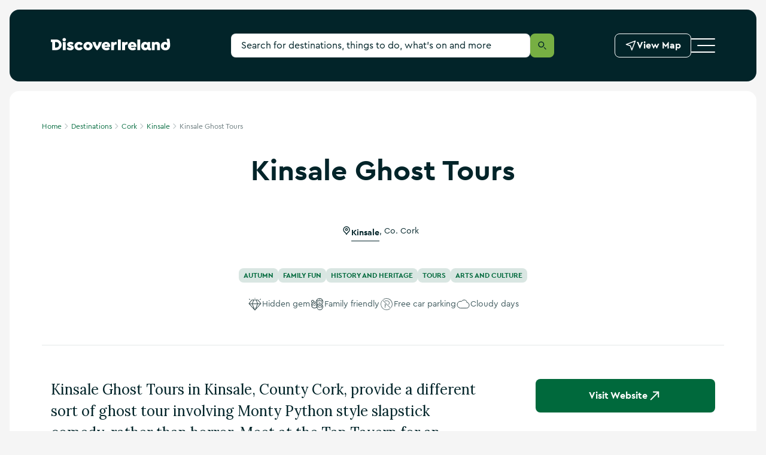

--- FILE ---
content_type: text/html; charset=utf-8
request_url: https://www.discoverireland.ie/cork/kinsale-ghost-tours
body_size: 35064
content:
<!DOCTYPE html><html lang="en"><head><meta charSet="utf-8" data-next-head=""/><meta name="viewport" content="width=device-width, initial-scale=1" data-next-head=""/><meta name="theme-color" content="#00693c" data-next-head=""/><link rel="manifest" href="/manifest.json" data-next-head=""/><link rel="canonical" href="https://www.discoverireland.ie/cork/kinsale-ghost-tours" data-next-head=""/><meta name="distribution" content="v1.54.0__2026-01-30T09:04:39.690Z" data-next-head=""/><title data-next-head="">Visit Kinsale Ghost Tours with Discover Ireland</title><meta name="description" content="Plan your visit to Kinsale Ghost Tours. Don’t miss all the great things to see and do in Co. Cork on your short break." data-next-head=""/><meta property="og:title" content="Visit Kinsale Ghost Tours with Discover Ireland" data-next-head=""/><meta property="og:type" content="article" data-next-head=""/><meta property="og:site_name" content="Discover Ireland" data-next-head=""/><meta property="og:url" content="https://www.discoverireland.ie/cork/kinsale-ghost-tours" data-next-head=""/><meta property="og:image" content="https://assets-eu-01.kc-usercontent.com:443/aa24ba70-9a12-01ae-259b-7ef588a0b2ef/b20e1c93-40ba-4bf1-9712-b76b6830340c/kinsale-ghost-tour-guides-in-front-of-tap-tavern.jpg" data-next-head=""/><meta property="og:description" content="Plan your visit to Kinsale Ghost Tours. Don’t miss all the great things to see and do in Co. Cork on your short break." data-next-head=""/><meta property="twitter:card" content="summary_large_image" data-next-head=""/><meta property="twitter:title" content="Visit Kinsale Ghost Tours with Discover Ireland" data-next-head=""/><meta property="twitter:url" content="https://www.discoverireland.ie/cork/kinsale-ghost-tours" data-next-head=""/><meta property="twitter:description" content="Plan your visit to Kinsale Ghost Tours. Don’t miss all the great things to see and do in Co. Cork on your short break." data-next-head=""/><meta property="twitter:image" content="https://assets-eu-01.kc-usercontent.com:443/aa24ba70-9a12-01ae-259b-7ef588a0b2ef/b20e1c93-40ba-4bf1-9712-b76b6830340c/kinsale-ghost-tour-guides-in-front-of-tap-tavern.jpg" data-next-head=""/><meta name="apple-mobile-web-app-status-bar-style" content="black-translucent" data-next-head=""/><link rel="shortcut icon" type="image/x-icon" href="https://discoverireland-f5cnbffec6cca8cn.a03.azurefd.net/resources/32879/public/meta-icons/favicon.ico" data-next-head=""/><link rel="icon" type="image/png" href="https://discoverireland-f5cnbffec6cca8cn.a03.azurefd.net/resources/32879/public/meta-icons/favicon-16x16.png" sizes="16x16" data-next-head=""/><link rel="icon" type="image/png" href="https://discoverireland-f5cnbffec6cca8cn.a03.azurefd.net/resources/32879/public/meta-icons/favicon-32x32.png" sizes="32x32" data-next-head=""/><link rel="icon" type="image/png" href="https://discoverireland-f5cnbffec6cca8cn.a03.azurefd.net/resources/32879/public/meta-icons/favicon-96x96.png" sizes="96x96" data-next-head=""/><link rel="apple-touch-icon" sizes="57x57" href="https://discoverireland-f5cnbffec6cca8cn.a03.azurefd.net/resources/32879/public/meta-icons/apple-icon-57x57.png" data-next-head=""/><link rel="apple-touch-icon" sizes="60x60" href="https://discoverireland-f5cnbffec6cca8cn.a03.azurefd.net/resources/32879/public/meta-icons/apple-icon-60x60.png" data-next-head=""/><link rel="apple-touch-icon" sizes="72x72" href="https://discoverireland-f5cnbffec6cca8cn.a03.azurefd.net/resources/32879/public/meta-icons/apple-icon-72x72.png" data-next-head=""/><link rel="apple-touch-icon" sizes="76x76" href="https://discoverireland-f5cnbffec6cca8cn.a03.azurefd.net/resources/32879/public/meta-icons/apple-icon-76x76.png" data-next-head=""/><link rel="apple-touch-icon" sizes="114x114" href="https://discoverireland-f5cnbffec6cca8cn.a03.azurefd.net/resources/32879/public/meta-icons/apple-icon-114x114.png" data-next-head=""/><link rel="apple-touch-icon" sizes="144x144" href="https://discoverireland-f5cnbffec6cca8cn.a03.azurefd.net/resources/32879/public/meta-icons/apple-icon-144x144.png" data-next-head=""/><link rel="apple-touch-icon" sizes="120x120" href="https://discoverireland-f5cnbffec6cca8cn.a03.azurefd.net/resources/32879/public/meta-icons/apple-icon-120x120.png" data-next-head=""/><link rel="apple-touch-icon" sizes="152x152" href="https://discoverireland-f5cnbffec6cca8cn.a03.azurefd.net/resources/32879/public/meta-icons/apple-icon-152x152.png" data-next-head=""/><link rel="apple-touch-icon" sizes="180x180" href="https://discoverireland-f5cnbffec6cca8cn.a03.azurefd.net/resources/32879/public/meta-icons/apple-icon-180x180.png" data-next-head=""/><meta name="msapplication-square70x70logo" content="https://discoverireland-f5cnbffec6cca8cn.a03.azurefd.net/resources/32879/public/meta-icons/ms-icon-70x70.png" data-next-head=""/><meta name="msapplication-square144x144logo" content="https://discoverireland-f5cnbffec6cca8cn.a03.azurefd.net/resources/32879/public/meta-icons/ms-icon-144x144.png" data-next-head=""/><meta name="msapplication-wide150x150logo" content="https://discoverireland-f5cnbffec6cca8cn.a03.azurefd.net/resources/32879/public/meta-icons/ms-icon-150x150.png" data-next-head=""/><meta name="msapplication-square310x310logo" content="https://discoverireland-f5cnbffec6cca8cn.a03.azurefd.net/resources/32879/public/meta-icons/ms-icon-310x310.png" data-next-head=""/><link rel="preload" href="https://discoverireland-f5cnbffec6cca8cn.a03.azurefd.net/resources/32879/public/webfonts/3AF6ED_1_0.woff2" as="font" type="font/woff2" crossorigin="anonymous"/><link rel="preload" href="https://discoverireland-f5cnbffec6cca8cn.a03.azurefd.net/resources/32879/public/webfonts/3AF6ED_0_0.woff2" as="font" type="font/woff2" crossorigin="anonymous"/><script type="application/ld+json" data-next-head="">{"@context":"https://schema.org","@type":["TouristAttraction"],"description":"Kinsale Ghost Tours in Kinsale, County Cork, provide a different sort of ghost tour involving Monty Python style slapstick comedy, rather than horror. Meet at the Tap Tavern for an entertaining look at the history of Kinsale, lasting just over an hour.","name":"Kinsale Ghost Tours","publicAccess":true,"sameAs":"https://www.kinsaleghosttour.com/","telephone":"+353879480910","touristType":"Relaxing, Solo Traveller, Adult Friends , Family Fun","image":"https://assets-eu-01.kc-usercontent.com:443/aa24ba70-9a12-01ae-259b-7ef588a0b2ef/b20e1c93-40ba-4bf1-9712-b76b6830340c/kinsale-ghost-tour-guides-in-front-of-tap-tavern.jpg","address":{"@type":"PostalAddress","addressLocality":"Cork","addressCountry":" Ireland","streetAddress":"Guardwell,  Sleveen","postalCode":" P17 D981"}}</script><link href="https://fonts.googleapis.com/css2?family=Lora&amp;display=swap" rel="stylesheet"/><link rel="stylesheet" href="https://discoverireland-f5cnbffec6cca8cn.a03.azurefd.net/resources/32879/public/webfonts/fonts.css"/><noscript data-n-css=""></noscript><script defer="" noModule="" src="https://discoverireland-f5cnbffec6cca8cn.a03.azurefd.net/resources/32879/_next/static/chunks/polyfills-42372ed130431b0a.js"></script><script src="https://discoverireland-f5cnbffec6cca8cn.a03.azurefd.net/resources/32879/_next/static/chunks/webpack-9eb75a7f81ccfc0d.js" defer=""></script><script src="https://discoverireland-f5cnbffec6cca8cn.a03.azurefd.net/resources/32879/_next/static/chunks/framework-fd2dabb9226c0879.js" defer=""></script><script src="https://discoverireland-f5cnbffec6cca8cn.a03.azurefd.net/resources/32879/_next/static/chunks/main-af541b3628c586d6.js" defer=""></script><script src="https://discoverireland-f5cnbffec6cca8cn.a03.azurefd.net/resources/32879/_next/static/chunks/pages/_app-66f9d0fe5dfdfe25.js" defer=""></script><script src="https://discoverireland-f5cnbffec6cca8cn.a03.azurefd.net/resources/32879/_next/static/chunks/a452bbf8-c16e6df268806b5e.js" defer=""></script><script src="https://discoverireland-f5cnbffec6cca8cn.a03.azurefd.net/resources/32879/_next/static/chunks/8843-b78980baa190c815.js" defer=""></script><script src="https://discoverireland-f5cnbffec6cca8cn.a03.azurefd.net/resources/32879/_next/static/chunks/6860-8d1836dab20f1223.js" defer=""></script><script src="https://discoverireland-f5cnbffec6cca8cn.a03.azurefd.net/resources/32879/_next/static/chunks/2265-34a22468e6a89098.js" defer=""></script><script src="https://discoverireland-f5cnbffec6cca8cn.a03.azurefd.net/resources/32879/_next/static/chunks/4287-999832b4354723ee.js" defer=""></script><script src="https://discoverireland-f5cnbffec6cca8cn.a03.azurefd.net/resources/32879/_next/static/chunks/4078-325bdf97f199c046.js" defer=""></script><script src="https://discoverireland-f5cnbffec6cca8cn.a03.azurefd.net/resources/32879/_next/static/chunks/8098-bf1690661d3acd57.js" defer=""></script><script src="https://discoverireland-f5cnbffec6cca8cn.a03.azurefd.net/resources/32879/_next/static/chunks/6213-960be2443c15c74c.js" defer=""></script><script src="https://discoverireland-f5cnbffec6cca8cn.a03.azurefd.net/resources/32879/_next/static/chunks/3147-60582a16dc1bce1a.js" defer=""></script><script src="https://discoverireland-f5cnbffec6cca8cn.a03.azurefd.net/resources/32879/_next/static/chunks/1488-b30e926640712d55.js" defer=""></script><script src="https://discoverireland-f5cnbffec6cca8cn.a03.azurefd.net/resources/32879/_next/static/chunks/3028-ad8d569fefc0ec64.js" defer=""></script><script src="https://discoverireland-f5cnbffec6cca8cn.a03.azurefd.net/resources/32879/_next/static/chunks/798-dc33d5341faa0350.js" defer=""></script><script src="https://discoverireland-f5cnbffec6cca8cn.a03.azurefd.net/resources/32879/_next/static/chunks/1531-bd17145b6b2b8787.js" defer=""></script><script src="https://discoverireland-f5cnbffec6cca8cn.a03.azurefd.net/resources/32879/_next/static/chunks/pages/%5Bdestination%5D/%5Bslug%5D-8c5ba87a92c7f69d.js" defer=""></script><script src="https://discoverireland-f5cnbffec6cca8cn.a03.azurefd.net/resources/32879/_next/static/osAAyUMN2tjnNvAFTZQe6/_buildManifest.js" defer=""></script><script src="https://discoverireland-f5cnbffec6cca8cn.a03.azurefd.net/resources/32879/_next/static/osAAyUMN2tjnNvAFTZQe6/_ssgManifest.js" defer=""></script><style data-styled="" data-styled-version="6.3.6">*,*:before,*:after{box-sizing:border-box;outline:none;font-variant-numeric:lining-nums;}/*!sc*/
html{-webkit-text-size-adjust:100%;}/*!sc*/
html,body{font-family:CeraPro,Arial,sans-serif;color:#022429;font-variant-numeric:lining-nums;font-weight:normal;padding:0;margin:0;max-width:100%;width:100%;word-wrap:break-word;-webkit-font-smoothing:antialiased;font-size:10px;}/*!sc*/
body{max-width:1920px;margin:0 auto;background-color:#F5F5F5;}/*!sc*/
overflow-y:scroll;/*!sc*/
@media (min-width: 720px){overflow-y:scroll;}/*!sc*/
:is(a,button,summary):focus-visible{outline:2px solid #e05206;outline-offset:-2px;box-shadow:none;}/*!sc*/
:is(textarea,input):focus{box-shadow:0 0 0 1px #77AF43 inset;}/*!sc*/
*:focus.visible,.pseudo-checkbox:focus+label:after{outline:#e05206 solid 2px;outline-offset:2px;}/*!sc*/
.absolute-position:focus-visible{border:3px solid #e05206;}/*!sc*/
*{margin:0;padding:0;border:0;font-family:inherit;vertical-align:baseline;font-size:1.6rem;-webkit-tap-highlight-color:rgba(0,0,0,0);}/*!sc*/
img{max-width:100%;color:transparent;}/*!sc*/
p{font-size:1.4rem;line-height:2.4rem;}/*!sc*/
@media (min-width: 540px){p{font-size:1.6rem;line-height:2.4rem;}}/*!sc*/
blockquote{padding:4rem 0;}/*!sc*/
@media (min-width: 720px){blockquote{padding:5.6rem 0;}}/*!sc*/
@media (min-width: 960px){blockquote{padding:8rem 0;}}/*!sc*/
blockquote p{font-family:Lora,serif;font-style:italic;font-size:1.8rem;line-height:3.2rem;padding-left:3rem;position:relative;}/*!sc*/
blockquote p:before{content:"";display:block;position:absolute;height:100%;background:#00693C;width:0.1rem;margin-right:2rem;left:0;}/*!sc*/
@media (min-width: 720px){blockquote p{padding-left:6rem;}}/*!sc*/
@media (min-width: 960px){blockquote p{font-size:2.4rem;line-height:3.6rem;}}/*!sc*/
blockquote footer{font-size:1.2rem;line-height:1.6rem;font-weight:bold;padding-left:3rem;margin-top:0.8rem;}/*!sc*/
@media (min-width: 720px){blockquote footer{padding-left:6rem;margin-top:1.6rem;}}/*!sc*/
@media (min-width: 960px){blockquote footer{font-size:1.4rem;line-height:2.4rem;}}/*!sc*/
::-webkit-input-placeholder{color:#022429;}/*!sc*/
::-moz-placeholder{color:#022429;opacity:1;}/*!sc*/
:-ms-input-placeholder{color:#022429;}/*!sc*/
:-moz-placeholder{color:#022429;opacity:1;}/*!sc*/
::selection{background:#e5f0eb;}/*!sc*/
::-moz-selection{background:#e5f0eb;}/*!sc*/
.freeze-body{overflow:hidden;}/*!sc*/
@media (max-width: 719px){.freeze-body{position:fixed;top:0;bottom:0;left:0;right:0;}}/*!sc*/
table{width:100%;}/*!sc*/
.margin-top{margin-top:4rem!important;}/*!sc*/
@media (min-width: 720px){.margin-top{margin-top:8rem!important;}}/*!sc*/
.accessibility-hidden{position:absolute!important;height:1px;width:1px;overflow:hidden;clip:rect(1px,1px,1px,1px);white-space:nowrap;}/*!sc*/
.small{display:block;}/*!sc*/
@media (min-width: 720px){.small{display:none;}}/*!sc*/
.medium{display:none;}/*!sc*/
@media (min-width: 720px){.medium{display:block;}}/*!sc*/
@media (min-width: 960px){.medium{display:none;}}/*!sc*/
.large{display:none;}/*!sc*/
@media (min-width: 960px){.large{display:block;}}/*!sc*/
.scrollbar-transparent{scrollbar-width:none;-ms-overflow-style:none;}/*!sc*/
.scrollbar-transparent::-webkit-scrollbar{width:0px;background:transparent;}/*!sc*/
#cookiebanner>div[style],#CybotCookiebotDialog>div[style]{display:none!important;}/*!sc*/
#CybotCookiebotDialog{display:none!important;}/*!sc*/
data-styled.g1[id="sc-global-cVCVlg1"]{content:"sc-global-cVCVlg1,"}/*!sc*/
.gGjnAZ{position:relative;}/*!sc*/
.gGjnAZ .no-margin{margin-left:0;margin-right:0;}/*!sc*/
@media (min-width: 720px){.gGjnAZ{margin-left:0.8rem;margin-right:0.8rem;}}/*!sc*/
@media (min-width: 1140px){.gGjnAZ{margin-left:1.6rem;margin-right:1.6rem;}}/*!sc*/
@media (min-width: 720px){.gGjnAZ{border-radius:.8rem;}}/*!sc*/
@media (min-width: 1140px){.gGjnAZ{border-radius:1.6rem;}}/*!sc*/
.gewxfh{background-color:#FFFFFF;}/*!sc*/
.gewxfh .no-margin{margin-left:0;margin-right:0;}/*!sc*/
@media (min-width: 720px){.gewxfh{margin-left:0.8rem;margin-right:0.8rem;}}/*!sc*/
@media (min-width: 1140px){.gewxfh{margin-left:1.6rem;margin-right:1.6rem;}}/*!sc*/
@media (min-width: 720px){.gewxfh{border-radius:.8rem;}}/*!sc*/
@media (min-width: 1140px){.gewxfh{border-radius:1.6rem;}}/*!sc*/
.kxSnJ .no-margin{margin-left:0;margin-right:0;}/*!sc*/
@media (min-width: 720px){.kxSnJ{margin-left:0.8rem;margin-right:0.8rem;}}/*!sc*/
@media (min-width: 1140px){.kxSnJ{margin-left:1.6rem;margin-right:1.6rem;}}/*!sc*/
@media (min-width: 720px){.kxSnJ{border-radius:.8rem;}}/*!sc*/
@media (min-width: 1140px){.kxSnJ{border-radius:1.6rem;}}/*!sc*/
data-styled.g2[id="sc-6bc75dfa-0"]{content:"gGjnAZ,gewxfh,kxSnJ,"}/*!sc*/
.cLNkrv{padding-left:20px;padding-right:20px;width:100%;margin:0 auto;position:relative;}/*!sc*/
@media (min-width: 540px){.cLNkrv{padding-left:15px;padding-right:15px;max-width:540px;}}/*!sc*/
@media (min-width: 720px){.cLNkrv{max-width:720px;}}/*!sc*/
@media (min-width: 960px){.cLNkrv{max-width:960px;}}/*!sc*/
@media (min-width: 1140px){.cLNkrv{max-width:1140px;}}/*!sc*/
.eLedyC{padding-left:0px;padding-right:0px;width:100%;margin:0 auto;position:relative;}/*!sc*/
@media (min-width: 540px){.eLedyC{padding-left:0px;padding-right:0px;max-width:100%px;}}/*!sc*/
@media (min-width: 720px){.eLedyC{max-width:720px;}}/*!sc*/
@media (min-width: 960px){.eLedyC{max-width:960px;}}/*!sc*/
@media (min-width: 1140px){.eLedyC{max-width:1140px;}}/*!sc*/
data-styled.g3[id="sc-9bae434c-0"]{content:"cLNkrv,eLedyC,"}/*!sc*/
.bqVPnC{display:block;-webkit-text-decoration:none;text-decoration:none;color:#022429;font-weight:bold;font-size:3.4rem;line-height:4rem;}/*!sc*/
.bqVPnC strong{font-weight:bold;}/*!sc*/
.bqVPnC *{color:inherit;font-size:inherit;font-weight:inherit;-webkit-text-decoration:none;text-decoration:none;line-height:inherit;}/*!sc*/
@media (hover:hover){.bqVPnC a:hover{-webkit-text-decoration:underline;text-decoration:underline;}}/*!sc*/
@media (-moz-device-pixel-ratio){.bqVPnC a:hover{-webkit-text-decoration:underline;text-decoration:underline;}}/*!sc*/
@media all and (-ms-high-contrast:none),(-ms-high-contrast:active){.bqVPnC a:hover{-webkit-text-decoration:underline;text-decoration:underline;}}/*!sc*/
@media (min-width: 960px){.bqVPnC{font-size:4.8rem;line-height:6.4rem;}}/*!sc*/
.ivHQzQ{display:block;-webkit-text-decoration:none;text-decoration:none;color:#022429;font-weight:bold;font-size:1.6rem;line-height:2.4rem;}/*!sc*/
.ivHQzQ strong{font-weight:bold;}/*!sc*/
.ivHQzQ *{color:inherit;font-size:inherit;font-weight:inherit;-webkit-text-decoration:none;text-decoration:none;line-height:inherit;}/*!sc*/
@media (hover:hover){.ivHQzQ a:hover{-webkit-text-decoration:underline;text-decoration:underline;}}/*!sc*/
@media (-moz-device-pixel-ratio){.ivHQzQ a:hover{-webkit-text-decoration:underline;text-decoration:underline;}}/*!sc*/
@media all and (-ms-high-contrast:none),(-ms-high-contrast:active){.ivHQzQ a:hover{-webkit-text-decoration:underline;text-decoration:underline;}}/*!sc*/
@media (min-width: 720px){.ivHQzQ{font-size:1.8rem;line-height:2.8rem;}}/*!sc*/
@media (min-width: 960px){.ivHQzQ{font-size:2rem;line-height:3.2rem;}}/*!sc*/
.bkBVgy{display:block;-webkit-text-decoration:none;text-decoration:none;color:#022429;font-weight:normal;font-size:1.8rem;line-height:3.2rem;font-family:Lora,serif;}/*!sc*/
.bkBVgy strong{font-weight:bold;}/*!sc*/
.bkBVgy *{color:inherit;font-size:inherit;font-weight:inherit;-webkit-text-decoration:none;text-decoration:none;line-height:inherit;}/*!sc*/
@media (hover:hover){.bkBVgy a:hover{-webkit-text-decoration:underline;text-decoration:underline;}}/*!sc*/
@media (-moz-device-pixel-ratio){.bkBVgy a:hover{-webkit-text-decoration:underline;text-decoration:underline;}}/*!sc*/
@media all and (-ms-high-contrast:none),(-ms-high-contrast:active){.bkBVgy a:hover{-webkit-text-decoration:underline;text-decoration:underline;}}/*!sc*/
@media (min-width: 960px){.bkBVgy{font-size:2.4rem;line-height:3.6rem;}}/*!sc*/
.kEoOLR{display:block;-webkit-text-decoration:none;text-decoration:none;color:#022429;font-weight:bold;font-size:1.8rem;line-height:2.4rem;}/*!sc*/
.kEoOLR strong{font-weight:bold;}/*!sc*/
.kEoOLR *{color:inherit;font-size:inherit;font-weight:inherit;-webkit-text-decoration:none;text-decoration:none;line-height:inherit;}/*!sc*/
@media (hover:hover){.kEoOLR a:hover{-webkit-text-decoration:underline;text-decoration:underline;}}/*!sc*/
@media (-moz-device-pixel-ratio){.kEoOLR a:hover{-webkit-text-decoration:underline;text-decoration:underline;}}/*!sc*/
@media all and (-ms-high-contrast:none),(-ms-high-contrast:active){.kEoOLR a:hover{-webkit-text-decoration:underline;text-decoration:underline;}}/*!sc*/
@media (min-width: 960px){.kEoOLR{font-size:2.4rem;line-height:3.6rem;}}/*!sc*/
.gEUdgM{display:block;-webkit-text-decoration:none;text-decoration:none;color:#022429;font-weight:bold;font-size:1.4rem;line-height:2.4rem;}/*!sc*/
.gEUdgM strong{font-weight:bold;}/*!sc*/
.gEUdgM *{color:inherit;font-size:inherit;font-weight:inherit;-webkit-text-decoration:none;text-decoration:none;line-height:inherit;}/*!sc*/
@media (hover:hover){.gEUdgM a:hover{-webkit-text-decoration:underline;text-decoration:underline;}}/*!sc*/
@media (-moz-device-pixel-ratio){.gEUdgM a:hover{-webkit-text-decoration:underline;text-decoration:underline;}}/*!sc*/
@media all and (-ms-high-contrast:none),(-ms-high-contrast:active){.gEUdgM a:hover{-webkit-text-decoration:underline;text-decoration:underline;}}/*!sc*/
@media (min-width: 960px){.gEUdgM{font-size:1.6rem;}}/*!sc*/
.hJEmuj{display:block;-webkit-text-decoration:none;text-decoration:none;color:#022429;font-weight:normal;font-size:1.2rem;line-height:1.6rem;}/*!sc*/
.hJEmuj strong{font-weight:bold;}/*!sc*/
.hJEmuj *{color:inherit;font-size:inherit;font-weight:inherit;-webkit-text-decoration:none;text-decoration:none;line-height:inherit;}/*!sc*/
@media (hover:hover){.hJEmuj a:hover{-webkit-text-decoration:underline;text-decoration:underline;}}/*!sc*/
@media (-moz-device-pixel-ratio){.hJEmuj a:hover{-webkit-text-decoration:underline;text-decoration:underline;}}/*!sc*/
@media all and (-ms-high-contrast:none),(-ms-high-contrast:active){.hJEmuj a:hover{-webkit-text-decoration:underline;text-decoration:underline;}}/*!sc*/
.jLczMy{display:block;-webkit-text-decoration:none;text-decoration:none;color:#FFFFFF;font-weight:bold;font-size:1.8rem;line-height:2.4rem;}/*!sc*/
.jLczMy strong{font-weight:bold;}/*!sc*/
.jLczMy *{color:inherit;font-size:inherit;font-weight:inherit;-webkit-text-decoration:none;text-decoration:none;line-height:inherit;}/*!sc*/
@media (hover:hover){.jLczMy a:hover{-webkit-text-decoration:underline;text-decoration:underline;}}/*!sc*/
@media (-moz-device-pixel-ratio){.jLczMy a:hover{-webkit-text-decoration:underline;text-decoration:underline;}}/*!sc*/
@media all and (-ms-high-contrast:none),(-ms-high-contrast:active){.jLczMy a:hover{-webkit-text-decoration:underline;text-decoration:underline;}}/*!sc*/
@media (min-width: 960px){.jLczMy{font-size:2.4rem;line-height:3.6rem;}}/*!sc*/
.lijunC{display:block;-webkit-text-decoration:none;text-decoration:none;color:#022429;font-weight:bold;font-size:1.4rem;line-height:1.6rem;}/*!sc*/
.lijunC strong{font-weight:bold;}/*!sc*/
.lijunC *{color:inherit;font-size:inherit;font-weight:inherit;-webkit-text-decoration:none;text-decoration:none;line-height:inherit;}/*!sc*/
@media (hover:hover){.lijunC a:hover{-webkit-text-decoration:underline;text-decoration:underline;}}/*!sc*/
@media (-moz-device-pixel-ratio){.lijunC a:hover{-webkit-text-decoration:underline;text-decoration:underline;}}/*!sc*/
@media all and (-ms-high-contrast:none),(-ms-high-contrast:active){.lijunC a:hover{-webkit-text-decoration:underline;text-decoration:underline;}}/*!sc*/
@media (min-width: 960px){.lijunC{font-size:1.6rem;line-height:2.4rem;}}/*!sc*/
.dIbYaG{display:block;-webkit-text-decoration:none;text-decoration:none;color:#FFFFFF;font-weight:bold;font-size:1.2rem;line-height:1.6rem;}/*!sc*/
.dIbYaG strong{font-weight:bold;}/*!sc*/
.dIbYaG *{color:inherit;font-size:inherit;font-weight:inherit;-webkit-text-decoration:none;text-decoration:none;line-height:inherit;}/*!sc*/
@media (hover:hover){.dIbYaG a:hover{-webkit-text-decoration:underline;text-decoration:underline;}}/*!sc*/
@media (-moz-device-pixel-ratio){.dIbYaG a:hover{-webkit-text-decoration:underline;text-decoration:underline;}}/*!sc*/
@media all and (-ms-high-contrast:none),(-ms-high-contrast:active){.dIbYaG a:hover{-webkit-text-decoration:underline;text-decoration:underline;}}/*!sc*/
.defnKn{display:block;-webkit-text-decoration:none;text-decoration:none;color:#FFFFFF;font-weight:bold;font-size:2.4rem;line-height:3.2rem;}/*!sc*/
.defnKn strong{font-weight:bold;}/*!sc*/
.defnKn *{color:inherit;font-size:inherit;font-weight:inherit;-webkit-text-decoration:none;text-decoration:none;line-height:inherit;}/*!sc*/
@media (hover:hover){.defnKn a:hover{-webkit-text-decoration:underline;text-decoration:underline;}}/*!sc*/
@media (-moz-device-pixel-ratio){.defnKn a:hover{-webkit-text-decoration:underline;text-decoration:underline;}}/*!sc*/
@media all and (-ms-high-contrast:none),(-ms-high-contrast:active){.defnKn a:hover{-webkit-text-decoration:underline;text-decoration:underline;}}/*!sc*/
@media (min-width: 960px){.defnKn{font-size:3.6rem;line-height:5.6rem;}}/*!sc*/
.cFMuVQ{display:block;-webkit-text-decoration:none;text-decoration:none;color:#FFFFFF;font-weight:normal;font-size:1.2rem;line-height:1.6rem;}/*!sc*/
.cFMuVQ strong{font-weight:bold;}/*!sc*/
.cFMuVQ *{color:inherit;font-size:inherit;font-weight:inherit;-webkit-text-decoration:none;text-decoration:none;line-height:inherit;}/*!sc*/
@media (hover:hover){.cFMuVQ a:hover{-webkit-text-decoration:underline;text-decoration:underline;}}/*!sc*/
@media (-moz-device-pixel-ratio){.cFMuVQ a:hover{-webkit-text-decoration:underline;text-decoration:underline;}}/*!sc*/
@media all and (-ms-high-contrast:none),(-ms-high-contrast:active){.cFMuVQ a:hover{-webkit-text-decoration:underline;text-decoration:underline;}}/*!sc*/
.dSJnXh{display:block;-webkit-text-decoration:none;text-decoration:none;color:#FFFFFF;font-weight:bold;font-size:1.2rem;line-height:1.6rem;text-transform:uppercase;}/*!sc*/
.dSJnXh strong{font-weight:bold;}/*!sc*/
.dSJnXh *{color:inherit;font-size:inherit;font-weight:inherit;-webkit-text-decoration:none;text-decoration:none;line-height:inherit;}/*!sc*/
@media (hover:hover){.dSJnXh a:hover{-webkit-text-decoration:underline;text-decoration:underline;}}/*!sc*/
@media (-moz-device-pixel-ratio){.dSJnXh a:hover{-webkit-text-decoration:underline;text-decoration:underline;}}/*!sc*/
@media all and (-ms-high-contrast:none),(-ms-high-contrast:active){.dSJnXh a:hover{-webkit-text-decoration:underline;text-decoration:underline;}}/*!sc*/
.dDWkXc{display:block;-webkit-text-decoration:none;text-decoration:none;color:#FFFFFF;font-weight:normal;font-size:1.8rem;line-height:2.4rem;}/*!sc*/
.dDWkXc strong{font-weight:bold;}/*!sc*/
.dDWkXc *{color:inherit;font-size:inherit;font-weight:inherit;-webkit-text-decoration:none;text-decoration:none;line-height:inherit;}/*!sc*/
@media (hover:hover){.dDWkXc a:hover{-webkit-text-decoration:underline;text-decoration:underline;}}/*!sc*/
@media (-moz-device-pixel-ratio){.dDWkXc a:hover{-webkit-text-decoration:underline;text-decoration:underline;}}/*!sc*/
@media all and (-ms-high-contrast:none),(-ms-high-contrast:active){.dDWkXc a:hover{-webkit-text-decoration:underline;text-decoration:underline;}}/*!sc*/
@media (min-width: 960px){.dDWkXc{font-size:2.4rem;line-height:3.6rem;}}/*!sc*/
.hTyyqX{display:block;-webkit-text-decoration:none;text-decoration:none;color:#FFFFFF;font-weight:bold;font-size:1.6rem;line-height:2.4rem;}/*!sc*/
.hTyyqX strong{font-weight:bold;}/*!sc*/
.hTyyqX *{color:inherit;font-size:inherit;font-weight:inherit;-webkit-text-decoration:none;text-decoration:none;line-height:inherit;}/*!sc*/
@media (hover:hover){.hTyyqX a:hover{-webkit-text-decoration:underline;text-decoration:underline;}}/*!sc*/
@media (-moz-device-pixel-ratio){.hTyyqX a:hover{-webkit-text-decoration:underline;text-decoration:underline;}}/*!sc*/
@media all and (-ms-high-contrast:none),(-ms-high-contrast:active){.hTyyqX a:hover{-webkit-text-decoration:underline;text-decoration:underline;}}/*!sc*/
@media (min-width: 720px){.hTyyqX{font-size:1.8rem;line-height:2.8rem;}}/*!sc*/
@media (min-width: 960px){.hTyyqX{font-size:2rem;line-height:3.2rem;}}/*!sc*/
data-styled.g4[id="sc-70ac6d7b-0"]{content:"bqVPnC,ivHQzQ,bkBVgy,kEoOLR,gEUdgM,hJEmuj,jLczMy,lijunC,dIbYaG,defnKn,cFMuVQ,dSJnXh,dDWkXc,hTyyqX,"}/*!sc*/
.cQplks{position:relative;width:auto;height:auto;display:-webkit-inline-box;display:-webkit-inline-flex;display:-ms-inline-flexbox;display:inline-flex;width:2.4rem;height:2.4rem;-webkit-align-items:center;-webkit-box-align:center;-ms-flex-align:center;align-items:center;}/*!sc*/
.cQplks svg{position:absolute;left:0;right:0;top:0;bottom:0;margin:auto;width:100%;height:100%;color:inherit;}/*!sc*/
.klBhdE{position:relative;width:auto;height:auto;display:-webkit-inline-box;display:-webkit-inline-flex;display:-ms-inline-flexbox;display:inline-flex;width:1.6rem;height:1.6rem;-webkit-align-items:center;-webkit-box-align:center;-ms-flex-align:center;align-items:center;}/*!sc*/
.klBhdE svg{position:absolute;left:0;right:0;top:0;bottom:0;margin:auto;width:100%;height:100%;color:inherit;}/*!sc*/
data-styled.g5[id="sc-4c8402c4-0"]{content:"cQplks,klBhdE,"}/*!sc*/
.hUoNkd{width:2.4rem;height:2.4rem;display:inline-block;}/*!sc*/
.hUoNkd svg{display:inline-block;inset:0;color:#31484B;width:2.4rem;height:2.4rem;}/*!sc*/
data-styled.g6[id="sc-4c8402c4-1"]{content:"hUoNkd,"}/*!sc*/
.dUckCy{width:1.6rem;height:1.6rem;display:inline-block;}/*!sc*/
.dUckCy svg{display:inline-block;inset:0;color:inherit;width:inherit;height:inherit;}/*!sc*/
data-styled.g7[id="sc-4c8402c4-2"]{content:"dUckCy,"}/*!sc*/
.bWYBgZ{overflow:visible;margin:0;padding:0;border:0;background:transparent;display:inline-block;vertical-align:inherit;width:auto;height:auto;position:relative;padding:2.4rem 0;border-bottom:1px solid rgba(255,255,255,0.25);width:100%;text-align:left;color:#FFFFFF;}/*!sc*/
.bWYBgZ .Accordion__Control{position:absolute;top:50%;-webkit-transform:translateY(-50%);-moz-transform:translateY(-50%);-ms-transform:translateY(-50%);transform:translateY(-50%);width:2.4rem;right:0;height:2.4rem;}/*!sc*/
.bWYBgZ .fill{fill:#FFFFFF;}/*!sc*/
.bWYBgZ .fill{fill:#FFFFFF;}/*!sc*/
@media (min-width: 540px){.bWYBgZ{pointer-events:none;border-bottom:none;padding:2.4rem 0;}}/*!sc*/
@media (min-width: 720px){.bWYBgZ{border-bottom:none;padding:0 0 1.6rem 0;}}/*!sc*/
@media (min-width: 960px){.bWYBgZ{padding-top:0;}}/*!sc*/
.bWYBgZ::-moz-focus-inner{padding:0;border:0;}/*!sc*/
.bWYBgZ .fill{fill:#FFFFFF;}/*!sc*/
@media (min-width: 540px){.bWYBgZ .Accordion__Control{background-image:none;}}/*!sc*/
.bWYBgZ span{color:currentColor;}/*!sc*/
data-styled.g8[id="sc-8cdb8ce1-0"]{content:"bWYBgZ,"}/*!sc*/
.AzeTc{overflow:hidden;-webkit-transition:height 0.6s ease;transition:height 0.6s ease;height:0px;}/*!sc*/
@media (min-width: 540px){.AzeTc{height:100%;}}/*!sc*/
@media (max-width: 539px){.AzeTc{display:none;}}/*!sc*/
data-styled.g9[id="sc-8cdb8ce1-1"]{content:"AzeTc,"}/*!sc*/
.hYMtex{font-size:1.4rem;padding:2.4rem 0;}/*!sc*/
@media (min-width: 540px){.hYMtex{padding-top:0;}}/*!sc*/
data-styled.g10[id="sc-8cdb8ce1-2"]{content:"hYMtex,"}/*!sc*/
.fCcFaN{-webkit-text-decoration:none;text-decoration:none;display:inline-block;padding:0.5rem 0;border-radius:0;position:relative;color:#00693C;background:transparent;max-width:-webkit-max-content;max-width:-moz-max-content;max-width:max-content;cursor:pointer;font-size:1.4rem;line-height:1.6rem;}/*!sc*/
.fCcFaN:link,.fCcFaN:visited,.fCcFaN:active{color:#00693C;}/*!sc*/
.fCcFaN:before,.fCcFaN:after{content:"";display:block;position:absolute;height:1px;width:0;}/*!sc*/
.fCcFaN:before{-webkit-transition:width 0s ease,background 0.4s ease;transition:width 0s ease,background 0.4s ease;left:0;right:0;bottom:-0.1rem;}/*!sc*/
.fCcFaN:after{right:0;bottom:-0.1rem;-webkit-transition:width 0.4s ease;transition:width 0.4s ease;background:#00693C;}/*!sc*/
@media (min-width: 960px){.fCcFaN:after{bottom:0.2rem;}.fCcFaN:before{bottom:0.2rem;}}/*!sc*/
.fCcFaN[aria-selected="true"]:before,.fCcFaN:focus:before,.fCcFaN:hover:before{width:100%;-webkit-transition:width 0.4s ease;transition:width 0.4s ease;background:#00693C;}/*!sc*/
.fCcFaN[aria-selected="true"]:after,.fCcFaN:focus:after,.fCcFaN:hover:after{width:100%;background:0 0;-webkit-transition:all 0s ease;transition:all 0s ease;}/*!sc*/
@media (min-width: 960px){.fCcFaN{font-size:1.6rem;line-height:2.4rem;}}/*!sc*/
.eOvCbd{-webkit-text-decoration:none;text-decoration:none;display:inline-block;padding:0.5rem 0;border-radius:0;position:relative;color:#31484B;background:transparent;max-width:-webkit-max-content;max-width:-moz-max-content;max-width:max-content;cursor:pointer;font-size:1.4rem;line-height:1.6rem;}/*!sc*/
.eOvCbd:link,.eOvCbd:visited,.eOvCbd:active{color:#31484B;}/*!sc*/
.eOvCbd:before,.eOvCbd:after{content:"";display:block;position:absolute;height:1px;width:0;}/*!sc*/
.eOvCbd:before{-webkit-transition:width 0s ease,background 0.4s ease;transition:width 0s ease,background 0.4s ease;left:0;right:0;bottom:-0.1rem;}/*!sc*/
.eOvCbd:after{right:0;bottom:-0.1rem;-webkit-transition:width 0.4s ease;transition:width 0.4s ease;background:#31484B;}/*!sc*/
@media (min-width: 960px){.eOvCbd:after{bottom:0.2rem;}.eOvCbd:before{bottom:0.2rem;}}/*!sc*/
.eOvCbd[aria-selected="true"]:before,.eOvCbd:focus:before,.eOvCbd:hover:before{width:100%;-webkit-transition:width 0.4s ease;transition:width 0.4s ease;background:#31484B;}/*!sc*/
.eOvCbd[aria-selected="true"]:after,.eOvCbd:focus:after,.eOvCbd:hover:after{width:100%;background:0 0;-webkit-transition:all 0s ease;transition:all 0s ease;}/*!sc*/
@media (min-width: 960px){.eOvCbd{font-size:1.6rem;line-height:2.4rem;}}/*!sc*/
.bdOwge{font-weight:bold;padding-left:4.6rem;display:inline-block;padding-bottom:0;-webkit-text-decoration:none!important;text-decoration:none!important;position:relative;font-size:1.4rem;line-height:1.6rem;-webkit-transition:all 0.5s ease-in-out;transition:all 0.5s ease-in-out;color:#00693C;background:transparent;max-width:-webkit-max-content;max-width:-moz-max-content;max-width:max-content;cursor:pointer;font-size:1.4rem;line-height:1.6rem;}/*!sc*/
@media (min-width: 960px){.bdOwge{font-size:1.6rem;line-height:2.4rem;}}/*!sc*/
@media (hover:hover){.bdOwge:hover{padding-left:0;padding-right:4.6rem;}@media (min-width: 960px){.bdOwge:hover{padding-right:5.6rem;}}.bdOwge:hover:before{width:0;}.bdOwge:hover:after{width:3rem;transition-delay:0.3s;}@media (min-width: 960px){.bdOwge:hover:after{width:4rem;}}}/*!sc*/
@media (-moz-device-pixel-ratio){.bdOwge:hover{padding-left:0;padding-right:4.6rem;}@media (min-width: 960px){.bdOwge:hover{padding-right:5.6rem;}}.bdOwge:hover:before{width:0;}.bdOwge:hover:after{width:3rem;transition-delay:0.3s;}@media (min-width: 960px){.bdOwge:hover:after{width:4rem;}}}/*!sc*/
@media all and (-ms-high-contrast:none),(-ms-high-contrast:active){.bdOwge:hover{padding-left:0;padding-right:4.6rem;}@media (min-width: 960px){.bdOwge:hover{padding-right:5.6rem;}}.bdOwge:hover:before{width:0;}.bdOwge:hover:after{width:3rem;transition-delay:0.3s;}@media (min-width: 960px){.bdOwge:hover:after{width:4rem;}}}/*!sc*/
.bdOwge:focus{padding-left:0;padding-right:4.6rem;}/*!sc*/
@media (min-width: 960px){.bdOwge:focus{padding-right:5.6rem;}}/*!sc*/
.bdOwge:focus:before{width:0;}/*!sc*/
.bdOwge:focus:after{width:3rem;transition-delay:0.3s;}/*!sc*/
@media (min-width: 960px){.bdOwge:focus:after{width:4rem;}}/*!sc*/
.bdOwge:before,.bdOwge:after{content:"";position:absolute;background:currentColor;height:0.1rem;bottom:0.4rem;-webkit-transition:all 0.5s ease-in-out;transition:all 0.5s ease-in-out;}/*!sc*/
@media (min-width: 960px){.bdOwge:before,.bdOwge:after{bottom:0.6rem;}}/*!sc*/
.bdOwge:after{width:0;left:calc(100% - 3rem);}/*!sc*/
@media (min-width: 960px){.bdOwge:after{left:calc(100% - 4rem);}}/*!sc*/
.bdOwge:before{width:3rem;left:0;}/*!sc*/
@media (min-width: 960px){.bdOwge:before{width:4rem;}}/*!sc*/
@media (min-width: 960px){.bdOwge{font-size:1.6rem;line-height:2.4rem;}}/*!sc*/
.eercxl{-webkit-text-decoration:none;text-decoration:none;display:inline-block;padding:0.5rem 0;border-radius:0;position:relative;color:#022429;background:transparent;max-width:-webkit-max-content;max-width:-moz-max-content;max-width:max-content;cursor:pointer;font-size:1.4rem;line-height:1.6rem;}/*!sc*/
.eercxl:link,.eercxl:visited,.eercxl:active{color:#022429;}/*!sc*/
.eercxl:before,.eercxl:after{content:"";display:block;position:absolute;height:1px;width:0;}/*!sc*/
.eercxl:before{-webkit-transition:width 0s ease,background 0.4s ease;transition:width 0s ease,background 0.4s ease;left:0;right:0;bottom:-0.1rem;}/*!sc*/
.eercxl:after{right:0;bottom:-0.1rem;-webkit-transition:width 0.4s ease;transition:width 0.4s ease;background:#022429;}/*!sc*/
@media (min-width: 960px){.eercxl:after{bottom:0.2rem;}.eercxl:before{bottom:0.2rem;}}/*!sc*/
.eercxl[aria-selected="true"]:before,.eercxl:focus:before,.eercxl:hover:before{width:100%;-webkit-transition:width 0.4s ease;transition:width 0.4s ease;background:#022429;}/*!sc*/
.eercxl[aria-selected="true"]:after,.eercxl:focus:after,.eercxl:hover:after{width:100%;background:0 0;-webkit-transition:all 0s ease;transition:all 0s ease;}/*!sc*/
@media (min-width: 960px){.eercxl{font-size:1.6rem;line-height:2.4rem;}}/*!sc*/
.dZqCEF{-webkit-text-decoration:none;text-decoration:none;display:inline-block;padding:0.5rem 0;border-radius:0;position:relative;color:#FFFFFF;background:transparent;max-width:-webkit-max-content;max-width:-moz-max-content;max-width:max-content;cursor:pointer;font-size:1.4rem;line-height:1.6rem;}/*!sc*/
.dZqCEF:link,.dZqCEF:visited,.dZqCEF:active{color:#FFFFFF;}/*!sc*/
.dZqCEF:before,.dZqCEF:after{content:"";display:block;position:absolute;height:1px;width:0;}/*!sc*/
.dZqCEF:before{-webkit-transition:width 0s ease,background 0.4s ease;transition:width 0s ease,background 0.4s ease;left:0;right:0;bottom:-0.1rem;}/*!sc*/
.dZqCEF:after{right:0;bottom:-0.1rem;-webkit-transition:width 0.4s ease;transition:width 0.4s ease;background:#FFFFFF;}/*!sc*/
@media (min-width: 960px){.dZqCEF:after{bottom:0.2rem;}.dZqCEF:before{bottom:0.2rem;}}/*!sc*/
.dZqCEF[aria-selected="true"]:before,.dZqCEF:focus:before,.dZqCEF:hover:before{width:100%;-webkit-transition:width 0.4s ease;transition:width 0.4s ease;background:#FFFFFF;}/*!sc*/
.dZqCEF[aria-selected="true"]:after,.dZqCEF:focus:after,.dZqCEF:hover:after{width:100%;background:0 0;-webkit-transition:all 0s ease;transition:all 0s ease;}/*!sc*/
@media (min-width: 960px){.dZqCEF{font-size:1.6rem;line-height:2.4rem;}}/*!sc*/
.cIiplx{font-weight:bold;padding-left:4.6rem;display:inline-block;padding-bottom:0;-webkit-text-decoration:none!important;text-decoration:none!important;position:relative;font-size:1.4rem;line-height:1.6rem;-webkit-transition:all 0.5s ease-in-out;transition:all 0.5s ease-in-out;color:#FFFFFF;background:transparent;max-width:-webkit-max-content;max-width:-moz-max-content;max-width:max-content;cursor:pointer;font-size:1.4rem;line-height:1.6rem;}/*!sc*/
@media (min-width: 960px){.cIiplx{font-size:1.6rem;line-height:2.4rem;}}/*!sc*/
@media (hover:hover){.cIiplx:hover{padding-left:0;padding-right:4.6rem;}@media (min-width: 960px){.cIiplx:hover{padding-right:5.6rem;}}.cIiplx:hover:before{width:0;}.cIiplx:hover:after{width:3rem;transition-delay:0.3s;}@media (min-width: 960px){.cIiplx:hover:after{width:4rem;}}}/*!sc*/
@media (-moz-device-pixel-ratio){.cIiplx:hover{padding-left:0;padding-right:4.6rem;}@media (min-width: 960px){.cIiplx:hover{padding-right:5.6rem;}}.cIiplx:hover:before{width:0;}.cIiplx:hover:after{width:3rem;transition-delay:0.3s;}@media (min-width: 960px){.cIiplx:hover:after{width:4rem;}}}/*!sc*/
@media all and (-ms-high-contrast:none),(-ms-high-contrast:active){.cIiplx:hover{padding-left:0;padding-right:4.6rem;}@media (min-width: 960px){.cIiplx:hover{padding-right:5.6rem;}}.cIiplx:hover:before{width:0;}.cIiplx:hover:after{width:3rem;transition-delay:0.3s;}@media (min-width: 960px){.cIiplx:hover:after{width:4rem;}}}/*!sc*/
.cIiplx:focus{padding-left:0;padding-right:4.6rem;}/*!sc*/
@media (min-width: 960px){.cIiplx:focus{padding-right:5.6rem;}}/*!sc*/
.cIiplx:focus:before{width:0;}/*!sc*/
.cIiplx:focus:after{width:3rem;transition-delay:0.3s;}/*!sc*/
@media (min-width: 960px){.cIiplx:focus:after{width:4rem;}}/*!sc*/
.cIiplx:before,.cIiplx:after{content:"";position:absolute;background:currentColor;height:0.1rem;bottom:0.4rem;-webkit-transition:all 0.5s ease-in-out;transition:all 0.5s ease-in-out;}/*!sc*/
@media (min-width: 960px){.cIiplx:before,.cIiplx:after{bottom:0.6rem;}}/*!sc*/
.cIiplx:after{width:0;left:calc(100% - 3rem);}/*!sc*/
@media (min-width: 960px){.cIiplx:after{left:calc(100% - 4rem);}}/*!sc*/
.cIiplx:before{width:3rem;left:0;}/*!sc*/
@media (min-width: 960px){.cIiplx:before{width:4rem;}}/*!sc*/
@media (min-width: 960px){.cIiplx{font-size:1.6rem;line-height:2.4rem;}}/*!sc*/
data-styled.g11[id="sc-d23265a5-0"]{content:"fCcFaN,eOvCbd,bdOwge,eercxl,dZqCEF,cIiplx,"}/*!sc*/
.nZHXL{pointer-events:auto;-webkit-text-decoration:none;text-decoration:none;display:-webkit-inline-box;display:-webkit-inline-flex;display:-ms-inline-flexbox;display:inline-flex;-webkit-align-items:center;-webkit-box-align:center;-ms-flex-align:center;align-items:center;-webkit-box-pack:space-around;-ms-flex-pack:space-around;-webkit-justify-content:space-around;justify-content:space-around;-webkit-box-flex-wrap:nowrap;-webkit-flex-wrap:nowrap;-ms-flex-wrap:nowrap;flex-wrap:nowrap;gap:0.8rem;font-weight:bold;border-radius:0.8rem;border:1px solid transparent;z-index:1;position:relative;overflow:hidden;white-space:nowrap;-webkit-box-pack:center;-ms-flex-pack:center;-webkit-justify-content:center;justify-content:center;-webkit-align-items:center;-webkit-box-align:center;-ms-flex-align:center;align-items:center;font-weight:bold;border-radius:0.8rem;border:1px solid transparent;z-index:1;position:relative;overflow:hidden;color:#00693C;background-color:transparent;border-color:#00693C;-webkit-transition:color 0.4s ease;transition:color 0.4s ease;color:#FFFFFF;background-color:transparent;border-color:#FFFFFF;min-width:11.2rem;min-height:4rem;padding:0.7rem 1.6rem;font-size:1.4rem;line-height:1.6rem;}/*!sc*/
.nZHXL span{display:inline;text-align:center;transition-delay:0.1s;font-size:inherit;pointer-events:none;}/*!sc*/
.nZHXL:after{content:"";position:absolute;bottom:calc(-100% - 100%);left:-3.2rem;width:calc(100% + 3.2rem);height:100%;-webkit-transform:rotate(10deg);-moz-transform:rotate(10deg);-ms-transform:rotate(10deg);transform:rotate(10deg);transform-origin:bottom center;z-index:-1;-webkit-transition:all 0.6s ease-in;transition:all 0.6s ease-in;}/*!sc*/
.nZHXL[disabled]{background-color:#E6ECF4;color:#31484B;pointer-events:none;cursor:not-allowed;}/*!sc*/
.nZHXL[disabled]:hover{color:#31484B;}/*!sc*/
.nZHXL[disabled]:hover:after{content:none;}/*!sc*/
.nZHXL[disabled]:hover span{-webkit-animation:none;animation:none;}/*!sc*/
.nZHXL:hover{cursor:pointer;}/*!sc*/
.nZHXL:hover:after{-webkit-transform:scaleY(2);-moz-transform:scaleY(2);-ms-transform:scaleY(2);transform:scaleY(2);bottom:-100%;}/*!sc*/
.nZHXL:hover:after{-webkit-transform:scaleY(2);-moz-transform:scaleY(2);-ms-transform:scaleY(2);transform:scaleY(2);bottom:-100%;left:0;}/*!sc*/
.nZHXL:hover span{-webkit-animation-name:bounceInUp;animation-name:bounceInUp;-webkit-animation-duration:1s;animation-duration:1s;}/*!sc*/
.nZHXL::-moz-focus-inner{border:0;}/*!sc*/
.nZHXL:after{background-color:#00894C;}/*!sc*/
.nZHXL:focus{box-shadow:0 4px 8px 0 rgba(2,36,41,0.15);}/*!sc*/
.nZHXL:hover{border-color:#00693C;color:#FFFFFF;}/*!sc*/
.nZHXL[disabled]{background-color:#EEF2F3;border-color:#657678;color:#657678;cursor:not-allowed;}/*!sc*/
.nZHXL:focus{border-color:#FFFFFF;background-color:transparent color:#FFFFFF;}/*!sc*/
.nZHXL:after{background-color:#FFFFFF;}/*!sc*/
.nZHXL:hover{color:#022429;border-color:#FFFFFF;}/*!sc*/
.nZHXL[disabled]{background-color:transparent;border-color:#FFFFFF;color:#FFFFFF;}/*!sc*/
@media (min-width: 720px){.nZHXL{min-width:11.2rem;padding:0.7rem 1.6rem;font-size:1.6rem;line-height:2.4rem;}}/*!sc*/
.nZHXL .Button__Icon{width:2rem;min-width:2rem;min-height:2rem;}/*!sc*/
.nZHXL .Button__Icon{pointer-events:none;position:relative;}/*!sc*/
.grSWLw{pointer-events:auto;-webkit-text-decoration:none;text-decoration:none;display:-webkit-inline-box;display:-webkit-inline-flex;display:-ms-inline-flexbox;display:inline-flex;-webkit-align-items:center;-webkit-box-align:center;-ms-flex-align:center;align-items:center;-webkit-box-pack:space-around;-ms-flex-pack:space-around;-webkit-justify-content:space-around;justify-content:space-around;-webkit-box-flex-wrap:nowrap;-webkit-flex-wrap:nowrap;-ms-flex-wrap:nowrap;flex-wrap:nowrap;gap:0.8rem;font-weight:bold;border-radius:0.8rem;border:1px solid transparent;z-index:1;position:relative;overflow:hidden;white-space:nowrap;-webkit-box-pack:center;-ms-flex-pack:center;-webkit-justify-content:center;justify-content:center;-webkit-align-items:center;-webkit-box-align:center;-ms-flex-align:center;align-items:center;font-weight:bold;border-radius:0.8rem;border:1px solid transparent;z-index:1;position:relative;overflow:hidden;color:#00693C;background-color:transparent;border-color:#00693C;-webkit-transition:color 0.4s ease;transition:color 0.4s ease;min-width:11.2rem;min-height:4rem;padding:0.7rem 1.6rem;font-size:1.4rem;line-height:1.6rem;}/*!sc*/
.grSWLw span{display:inline;text-align:center;transition-delay:0.1s;font-size:inherit;pointer-events:none;}/*!sc*/
.grSWLw:after{content:"";position:absolute;bottom:calc(-100% - 100%);left:-3.2rem;width:calc(100% + 3.2rem);height:100%;-webkit-transform:rotate(10deg);-moz-transform:rotate(10deg);-ms-transform:rotate(10deg);transform:rotate(10deg);transform-origin:bottom center;z-index:-1;-webkit-transition:all 0.6s ease-in;transition:all 0.6s ease-in;}/*!sc*/
.grSWLw[disabled]{background-color:#E6ECF4;color:#31484B;pointer-events:none;cursor:not-allowed;}/*!sc*/
.grSWLw[disabled]:hover{color:#31484B;}/*!sc*/
.grSWLw[disabled]:hover:after{content:none;}/*!sc*/
.grSWLw[disabled]:hover span{-webkit-animation:none;animation:none;}/*!sc*/
.grSWLw:hover{cursor:pointer;}/*!sc*/
.grSWLw:hover:after{-webkit-transform:scaleY(2);-moz-transform:scaleY(2);-ms-transform:scaleY(2);transform:scaleY(2);bottom:-100%;}/*!sc*/
.grSWLw:hover:after{-webkit-transform:scaleY(2);-moz-transform:scaleY(2);-ms-transform:scaleY(2);transform:scaleY(2);bottom:-100%;left:0;}/*!sc*/
.grSWLw:hover span{-webkit-animation-name:bounceInUp;animation-name:bounceInUp;-webkit-animation-duration:1s;animation-duration:1s;}/*!sc*/
.grSWLw::-moz-focus-inner{border:0;}/*!sc*/
.grSWLw:after{background-color:#00894C;}/*!sc*/
.grSWLw:focus{box-shadow:0 4px 8px 0 rgba(2,36,41,0.15);}/*!sc*/
.grSWLw:hover{border-color:#00693C;color:#FFFFFF;}/*!sc*/
.grSWLw[disabled]{background-color:#EEF2F3;border-color:#657678;color:#657678;cursor:not-allowed;}/*!sc*/
@media (min-width: 720px){.grSWLw{min-width:11.2rem;padding:0.7rem 1.6rem;font-size:1.6rem;line-height:2.4rem;}}/*!sc*/
.grSWLw .Button__Icon{width:2rem;min-width:2rem;min-height:2rem;}/*!sc*/
.grSWLw .Button__Icon{pointer-events:none;position:relative;}/*!sc*/
.ghOazw{pointer-events:auto;-webkit-text-decoration:none;text-decoration:none;display:-webkit-inline-box;display:-webkit-inline-flex;display:-ms-inline-flexbox;display:inline-flex;-webkit-align-items:center;-webkit-box-align:center;-ms-flex-align:center;align-items:center;-webkit-box-pack:space-around;-ms-flex-pack:space-around;-webkit-justify-content:space-around;justify-content:space-around;-webkit-box-flex-wrap:nowrap;-webkit-flex-wrap:nowrap;-ms-flex-wrap:nowrap;flex-wrap:nowrap;gap:0.8rem;font-weight:bold;border-radius:0.8rem;border:1px solid transparent;z-index:1;position:relative;overflow:hidden;white-space:nowrap;-webkit-box-pack:center;-ms-flex-pack:center;-webkit-justify-content:center;justify-content:center;-webkit-align-items:center;-webkit-box-align:center;-ms-flex-align:center;align-items:center;color:#022429;background-color:#77AF43;min-width:11.2rem;min-height:4rem;padding:0.7rem 1.6rem;font-size:1.4rem;line-height:1.6rem;}/*!sc*/
.ghOazw span{display:inline;text-align:center;transition-delay:0.1s;font-size:inherit;pointer-events:none;}/*!sc*/
.ghOazw:after{content:"";position:absolute;bottom:calc(-100% - 100%);left:-3.2rem;width:calc(100% + 3.2rem);height:100%;-webkit-transform:rotate(10deg);-moz-transform:rotate(10deg);-ms-transform:rotate(10deg);transform:rotate(10deg);transform-origin:bottom center;z-index:-1;-webkit-transition:all 0.6s ease-in;transition:all 0.6s ease-in;}/*!sc*/
.ghOazw[disabled]{background-color:#E6ECF4;color:#31484B;pointer-events:none;cursor:not-allowed;}/*!sc*/
.ghOazw[disabled]:hover{color:#31484B;}/*!sc*/
.ghOazw[disabled]:hover:after{content:none;}/*!sc*/
.ghOazw[disabled]:hover span{-webkit-animation:none;animation:none;}/*!sc*/
.ghOazw:hover{cursor:pointer;}/*!sc*/
.ghOazw:hover:after{-webkit-transform:scaleY(2);-moz-transform:scaleY(2);-ms-transform:scaleY(2);transform:scaleY(2);bottom:-100%;}/*!sc*/
.ghOazw:hover:after{-webkit-transform:scaleY(2);-moz-transform:scaleY(2);-ms-transform:scaleY(2);transform:scaleY(2);bottom:-100%;left:0;}/*!sc*/
.ghOazw:hover span{-webkit-animation-name:bounceInUp;animation-name:bounceInUp;-webkit-animation-duration:1s;animation-duration:1s;}/*!sc*/
.ghOazw::-moz-focus-inner{border:0;}/*!sc*/
.ghOazw:after{background:#99c372;}/*!sc*/
.ghOazw:focus,.ghOazw:focus-visible{box-shadow:0 4px 8px 0 rgba(2,36,41,0.15);}/*!sc*/
@media (min-width: 720px){.ghOazw{min-width:11.2rem;padding:0.7rem 1.6rem;font-size:1.6rem;line-height:2.4rem;}}/*!sc*/
.ghOazw .Button__Icon{width:2rem;min-width:2rem;min-height:2rem;}/*!sc*/
.ghOazw .Button__Icon{pointer-events:none;position:relative;}/*!sc*/
.fyGrlU{pointer-events:auto;-webkit-text-decoration:none;text-decoration:none;display:-webkit-inline-box;display:-webkit-inline-flex;display:-ms-inline-flexbox;display:inline-flex;-webkit-align-items:center;-webkit-box-align:center;-ms-flex-align:center;align-items:center;-webkit-box-pack:space-around;-ms-flex-pack:space-around;-webkit-justify-content:space-around;justify-content:space-around;-webkit-box-flex-wrap:nowrap;-webkit-flex-wrap:nowrap;-ms-flex-wrap:nowrap;flex-wrap:nowrap;gap:0.8rem;font-weight:bold;border-radius:0.8rem;border:1px solid transparent;z-index:1;position:relative;overflow:hidden;white-space:nowrap;-webkit-box-pack:center;-ms-flex-pack:center;-webkit-justify-content:center;justify-content:center;-webkit-align-items:center;-webkit-box-align:center;-ms-flex-align:center;align-items:center;font-weight:bold;border-radius:0.8rem;border:1px solid transparent;z-index:1;position:relative;overflow:hidden;color:#00693C;background-color:transparent;border-color:#00693C;-webkit-transition:color 0.4s ease;transition:color 0.4s ease;min-width:11.2rem;padding:0.7rem 1.6rem;font-size:1.6rem;line-height:2.4rem;font-size:1.4rem;line-height:1.6rem;padding:1.2rem 1.6rem 1rem 1.6rem;}/*!sc*/
.fyGrlU span{display:inline;text-align:center;transition-delay:0.1s;font-size:inherit;pointer-events:none;}/*!sc*/
.fyGrlU:after{content:"";position:absolute;bottom:calc(-100% - 100%);left:-3.2rem;width:calc(100% + 3.2rem);height:100%;-webkit-transform:rotate(10deg);-moz-transform:rotate(10deg);-ms-transform:rotate(10deg);transform:rotate(10deg);transform-origin:bottom center;z-index:-1;-webkit-transition:all 0.6s ease-in;transition:all 0.6s ease-in;}/*!sc*/
.fyGrlU[disabled]{background-color:#E6ECF4;color:#31484B;pointer-events:none;cursor:not-allowed;}/*!sc*/
.fyGrlU[disabled]:hover{color:#31484B;}/*!sc*/
.fyGrlU[disabled]:hover:after{content:none;}/*!sc*/
.fyGrlU[disabled]:hover span{-webkit-animation:none;animation:none;}/*!sc*/
.fyGrlU:hover{cursor:pointer;}/*!sc*/
.fyGrlU:hover:after{-webkit-transform:scaleY(2);-moz-transform:scaleY(2);-ms-transform:scaleY(2);transform:scaleY(2);bottom:-100%;}/*!sc*/
.fyGrlU:hover:after{-webkit-transform:scaleY(2);-moz-transform:scaleY(2);-ms-transform:scaleY(2);transform:scaleY(2);bottom:-100%;left:0;}/*!sc*/
.fyGrlU:hover span{-webkit-animation-name:bounceInUp;animation-name:bounceInUp;-webkit-animation-duration:1s;animation-duration:1s;}/*!sc*/
.fyGrlU::-moz-focus-inner{border:0;}/*!sc*/
.fyGrlU:after{background-color:#00894C;}/*!sc*/
.fyGrlU:focus{box-shadow:0 4px 8px 0 rgba(2,36,41,0.15);}/*!sc*/
.fyGrlU:hover{border-color:#00693C;color:#FFFFFF;}/*!sc*/
.fyGrlU[disabled]{background-color:#EEF2F3;border-color:#657678;color:#657678;cursor:not-allowed;}/*!sc*/
@media (min-width: 960px){.fyGrlU{min-width:16rem;font-size:1.6rem;padding:1.5rem 1.6rem;line-height:2.4rem;}}/*!sc*/
.fyGrlU .Button__Icon{min-width:2.4rem;min-height:2.4rem;}/*!sc*/
.fyGrlU .Button__Icon{pointer-events:none;position:relative;}/*!sc*/
.jOUPMT{pointer-events:auto;-webkit-text-decoration:none;text-decoration:none;display:-webkit-inline-box;display:-webkit-inline-flex;display:-ms-inline-flexbox;display:inline-flex;-webkit-align-items:center;-webkit-box-align:center;-ms-flex-align:center;align-items:center;-webkit-box-pack:space-around;-ms-flex-pack:space-around;-webkit-justify-content:space-around;justify-content:space-around;-webkit-box-flex-wrap:nowrap;-webkit-flex-wrap:nowrap;-ms-flex-wrap:nowrap;flex-wrap:nowrap;gap:0.8rem;font-weight:bold;border-radius:0.8rem;border:1px solid transparent;z-index:1;position:relative;overflow:hidden;white-space:nowrap;-webkit-box-pack:center;-ms-flex-pack:center;-webkit-justify-content:center;justify-content:center;-webkit-align-items:center;-webkit-box-align:center;-ms-flex-align:center;align-items:center;color:#00693C;background-color:rgba(0,105,60,0.1);min-width:11.2rem;padding:0.7rem 1.6rem;font-size:1.6rem;line-height:2.4rem;font-size:1.4rem;line-height:1.6rem;padding:1.2rem 1.6rem 1rem 1.6rem;}/*!sc*/
.jOUPMT span{display:inline;text-align:center;transition-delay:0.1s;font-size:inherit;pointer-events:none;}/*!sc*/
.jOUPMT:after{content:"";position:absolute;bottom:calc(-100% - 100%);left:-3.2rem;width:calc(100% + 3.2rem);height:100%;-webkit-transform:rotate(10deg);-moz-transform:rotate(10deg);-ms-transform:rotate(10deg);transform:rotate(10deg);transform-origin:bottom center;z-index:-1;-webkit-transition:all 0.6s ease-in;transition:all 0.6s ease-in;}/*!sc*/
.jOUPMT[disabled]{background-color:#E6ECF4;color:#31484B;pointer-events:none;cursor:not-allowed;}/*!sc*/
.jOUPMT[disabled]:hover{color:#31484B;}/*!sc*/
.jOUPMT[disabled]:hover:after{content:none;}/*!sc*/
.jOUPMT[disabled]:hover span{-webkit-animation:none;animation:none;}/*!sc*/
.jOUPMT:hover{cursor:pointer;}/*!sc*/
.jOUPMT:hover:after{-webkit-transform:scaleY(2);-moz-transform:scaleY(2);-ms-transform:scaleY(2);transform:scaleY(2);bottom:-100%;}/*!sc*/
.jOUPMT:hover:after{-webkit-transform:scaleY(2);-moz-transform:scaleY(2);-ms-transform:scaleY(2);transform:scaleY(2);bottom:-100%;left:0;}/*!sc*/
.jOUPMT:hover span{-webkit-animation-name:bounceInUp;animation-name:bounceInUp;-webkit-animation-duration:1s;animation-duration:1s;}/*!sc*/
.jOUPMT::-moz-focus-inner{border:0;}/*!sc*/
.jOUPMT:focus{background-color:rgba(0,105,60,0.2);}/*!sc*/
.jOUPMT:after{background-color:rgba(0,105,60,0.2);}/*!sc*/
.jOUPMT:active{background-color:rgba(0,105,60,0.2);}/*!sc*/
@media (min-width: 960px){.jOUPMT{min-width:16rem;font-size:1.6rem;padding:1.5rem 1.6rem;line-height:2.4rem;}}/*!sc*/
.jOUPMT .Button__Icon{min-width:2.4rem;min-height:2.4rem;}/*!sc*/
.jOUPMT .Button__Icon{pointer-events:none;position:relative;}/*!sc*/
.kTbppn{pointer-events:auto;-webkit-text-decoration:none;text-decoration:none;display:-webkit-inline-box;display:-webkit-inline-flex;display:-ms-inline-flexbox;display:inline-flex;-webkit-align-items:center;-webkit-box-align:center;-ms-flex-align:center;align-items:center;-webkit-box-pack:space-around;-ms-flex-pack:space-around;-webkit-justify-content:space-around;justify-content:space-around;-webkit-box-flex-wrap:nowrap;-webkit-flex-wrap:nowrap;-ms-flex-wrap:nowrap;flex-wrap:nowrap;gap:0.8rem;font-weight:bold;border-radius:0.8rem;border:1px solid transparent;z-index:1;position:relative;overflow:hidden;white-space:nowrap;-webkit-box-pack:center;-ms-flex-pack:center;-webkit-justify-content:center;justify-content:center;-webkit-align-items:center;-webkit-box-align:center;-ms-flex-align:center;align-items:center;color:#FFFFFF;background-color:#00693C;min-width:11.2rem;padding:0.7rem 1.6rem;font-size:1.6rem;line-height:2.4rem;font-size:1.4rem;line-height:1.6rem;padding:1.2rem 1.6rem 1rem 1.6rem;}/*!sc*/
.kTbppn span{display:inline;text-align:center;transition-delay:0.1s;font-size:inherit;pointer-events:none;}/*!sc*/
.kTbppn:after{content:"";position:absolute;bottom:calc(-100% - 100%);left:-3.2rem;width:calc(100% + 3.2rem);height:100%;-webkit-transform:rotate(10deg);-moz-transform:rotate(10deg);-ms-transform:rotate(10deg);transform:rotate(10deg);transform-origin:bottom center;z-index:-1;-webkit-transition:all 0.6s ease-in;transition:all 0.6s ease-in;}/*!sc*/
.kTbppn[disabled]{background-color:#E6ECF4;color:#31484B;pointer-events:none;cursor:not-allowed;}/*!sc*/
.kTbppn[disabled]:hover{color:#31484B;}/*!sc*/
.kTbppn[disabled]:hover:after{content:none;}/*!sc*/
.kTbppn[disabled]:hover span{-webkit-animation:none;animation:none;}/*!sc*/
.kTbppn:hover{cursor:pointer;}/*!sc*/
.kTbppn:hover:after{-webkit-transform:scaleY(2);-moz-transform:scaleY(2);-ms-transform:scaleY(2);transform:scaleY(2);bottom:-100%;}/*!sc*/
.kTbppn:hover:after{-webkit-transform:scaleY(2);-moz-transform:scaleY(2);-ms-transform:scaleY(2);transform:scaleY(2);bottom:-100%;left:0;}/*!sc*/
.kTbppn:hover span{-webkit-animation-name:bounceInUp;animation-name:bounceInUp;-webkit-animation-duration:1s;animation-duration:1s;}/*!sc*/
.kTbppn::-moz-focus-inner{border:0;}/*!sc*/
.kTbppn:after{background-color:#00894C;}/*!sc*/
.kTbppn:focus,.kTbppn:focus-visible{box-shadow:0 4px 8px 0 rgba(2,36,41,0.15);}/*!sc*/
@media (min-width: 960px){.kTbppn{min-width:16rem;font-size:1.6rem;padding:1.5rem 1.6rem;line-height:2.4rem;}}/*!sc*/
.kTbppn .Button__Icon{min-width:2.4rem;min-height:2.4rem;}/*!sc*/
.kTbppn .Button__Icon{pointer-events:none;position:relative;}/*!sc*/
.kOnHCu{pointer-events:auto;-webkit-text-decoration:none;text-decoration:none;display:-webkit-inline-box;display:-webkit-inline-flex;display:-ms-inline-flexbox;display:inline-flex;-webkit-align-items:center;-webkit-box-align:center;-ms-flex-align:center;align-items:center;-webkit-box-pack:space-around;-ms-flex-pack:space-around;-webkit-justify-content:space-around;justify-content:space-around;-webkit-box-flex-wrap:nowrap;-webkit-flex-wrap:nowrap;-ms-flex-wrap:nowrap;flex-wrap:nowrap;gap:0.8rem;font-weight:bold;border-radius:0.8rem;border:1px solid transparent;z-index:1;position:relative;overflow:hidden;white-space:nowrap;-webkit-box-pack:center;-ms-flex-pack:center;-webkit-justify-content:center;justify-content:center;-webkit-align-items:center;-webkit-box-align:center;-ms-flex-align:center;align-items:center;color:#022429;background-color:#77AF43;min-width:11.2rem;padding:0.7rem 1.6rem;font-size:1.6rem;line-height:2.4rem;}/*!sc*/
.kOnHCu span{display:inline;text-align:center;transition-delay:0.1s;font-size:inherit;pointer-events:none;}/*!sc*/
.kOnHCu:after{content:"";position:absolute;bottom:calc(-100% - 100%);left:-3.2rem;width:calc(100% + 3.2rem);height:100%;-webkit-transform:rotate(10deg);-moz-transform:rotate(10deg);-ms-transform:rotate(10deg);transform:rotate(10deg);transform-origin:bottom center;z-index:-1;-webkit-transition:all 0.6s ease-in;transition:all 0.6s ease-in;}/*!sc*/
.kOnHCu[disabled]{background-color:#E6ECF4;color:#31484B;pointer-events:none;cursor:not-allowed;}/*!sc*/
.kOnHCu[disabled]:hover{color:#31484B;}/*!sc*/
.kOnHCu[disabled]:hover:after{content:none;}/*!sc*/
.kOnHCu[disabled]:hover span{-webkit-animation:none;animation:none;}/*!sc*/
.kOnHCu:hover{cursor:pointer;}/*!sc*/
.kOnHCu:hover:after{-webkit-transform:scaleY(2);-moz-transform:scaleY(2);-ms-transform:scaleY(2);transform:scaleY(2);bottom:-100%;}/*!sc*/
.kOnHCu:hover:after{-webkit-transform:scaleY(2);-moz-transform:scaleY(2);-ms-transform:scaleY(2);transform:scaleY(2);bottom:-100%;left:0;}/*!sc*/
.kOnHCu:hover span{-webkit-animation-name:bounceInUp;animation-name:bounceInUp;-webkit-animation-duration:1s;animation-duration:1s;}/*!sc*/
.kOnHCu::-moz-focus-inner{border:0;}/*!sc*/
.kOnHCu:after{background:#99c372;}/*!sc*/
.kOnHCu:focus,.kOnHCu:focus-visible{box-shadow:0 4px 8px 0 rgba(2,36,41,0.15);}/*!sc*/
@media (min-width: 960px){.kOnHCu{min-width:16rem;font-size:1.6rem;padding:1.5rem 1.6rem;line-height:2.4rem;}}/*!sc*/
.fngLyh{pointer-events:auto;-webkit-text-decoration:none;text-decoration:none;display:-webkit-inline-box;display:-webkit-inline-flex;display:-ms-inline-flexbox;display:inline-flex;-webkit-align-items:center;-webkit-box-align:center;-ms-flex-align:center;align-items:center;-webkit-box-pack:space-around;-ms-flex-pack:space-around;-webkit-justify-content:space-around;justify-content:space-around;-webkit-box-flex-wrap:nowrap;-webkit-flex-wrap:nowrap;-ms-flex-wrap:nowrap;flex-wrap:nowrap;gap:0.8rem;font-weight:bold;border-radius:0.8rem;border:1px solid transparent;z-index:1;position:relative;overflow:hidden;white-space:nowrap;-webkit-box-pack:center;-ms-flex-pack:center;-webkit-justify-content:center;justify-content:center;-webkit-align-items:center;-webkit-box-align:center;-ms-flex-align:center;align-items:center;font-weight:bold;border-radius:0.8rem;border:1px solid transparent;z-index:1;position:relative;overflow:hidden;color:#00693C;background-color:transparent;border-color:#00693C;-webkit-transition:color 0.4s ease;transition:color 0.4s ease;color:#FFFFFF;background-color:transparent;border-color:#FFFFFF;min-width:11.2rem;padding:0.7rem 1.6rem;font-size:1.6rem;line-height:2.4rem;}/*!sc*/
.fngLyh span{display:inline;text-align:center;transition-delay:0.1s;font-size:inherit;pointer-events:none;}/*!sc*/
.fngLyh:after{content:"";position:absolute;bottom:calc(-100% - 100%);left:-3.2rem;width:calc(100% + 3.2rem);height:100%;-webkit-transform:rotate(10deg);-moz-transform:rotate(10deg);-ms-transform:rotate(10deg);transform:rotate(10deg);transform-origin:bottom center;z-index:-1;-webkit-transition:all 0.6s ease-in;transition:all 0.6s ease-in;}/*!sc*/
.fngLyh[disabled]{background-color:#E6ECF4;color:#31484B;pointer-events:none;cursor:not-allowed;}/*!sc*/
.fngLyh[disabled]:hover{color:#31484B;}/*!sc*/
.fngLyh[disabled]:hover:after{content:none;}/*!sc*/
.fngLyh[disabled]:hover span{-webkit-animation:none;animation:none;}/*!sc*/
.fngLyh:hover{cursor:pointer;}/*!sc*/
.fngLyh:hover:after{-webkit-transform:scaleY(2);-moz-transform:scaleY(2);-ms-transform:scaleY(2);transform:scaleY(2);bottom:-100%;}/*!sc*/
.fngLyh:hover:after{-webkit-transform:scaleY(2);-moz-transform:scaleY(2);-ms-transform:scaleY(2);transform:scaleY(2);bottom:-100%;left:0;}/*!sc*/
.fngLyh:hover span{-webkit-animation-name:bounceInUp;animation-name:bounceInUp;-webkit-animation-duration:1s;animation-duration:1s;}/*!sc*/
.fngLyh::-moz-focus-inner{border:0;}/*!sc*/
.fngLyh:after{background-color:#00894C;}/*!sc*/
.fngLyh:focus{box-shadow:0 4px 8px 0 rgba(2,36,41,0.15);}/*!sc*/
.fngLyh:hover{border-color:#00693C;color:#FFFFFF;}/*!sc*/
.fngLyh[disabled]{background-color:#EEF2F3;border-color:#657678;color:#657678;cursor:not-allowed;}/*!sc*/
.fngLyh:focus{border-color:#FFFFFF;background-color:transparent color:#FFFFFF;}/*!sc*/
.fngLyh:after{background-color:#FFFFFF;}/*!sc*/
.fngLyh:hover{color:#022429;border-color:#FFFFFF;}/*!sc*/
.fngLyh[disabled]{background-color:transparent;border-color:#FFFFFF;color:#FFFFFF;}/*!sc*/
@media (min-width: 960px){.fngLyh{min-width:16rem;font-size:1.6rem;padding:1.5rem 1.6rem;line-height:2.4rem;}}/*!sc*/
.cbukwi{pointer-events:auto;-webkit-text-decoration:none;text-decoration:none;display:-webkit-inline-box;display:-webkit-inline-flex;display:-ms-inline-flexbox;display:inline-flex;-webkit-align-items:center;-webkit-box-align:center;-ms-flex-align:center;align-items:center;-webkit-box-pack:space-around;-ms-flex-pack:space-around;-webkit-justify-content:space-around;justify-content:space-around;-webkit-box-flex-wrap:nowrap;-webkit-flex-wrap:nowrap;-ms-flex-wrap:nowrap;flex-wrap:nowrap;gap:0.8rem;font-weight:bold;border-radius:0.8rem;border:1px solid transparent;z-index:1;position:relative;overflow:hidden;white-space:nowrap;-webkit-box-pack:center;-ms-flex-pack:center;-webkit-justify-content:center;justify-content:center;-webkit-align-items:center;-webkit-box-align:center;-ms-flex-align:center;align-items:center;font-weight:bold;border-radius:0.8rem;border:1px solid transparent;z-index:1;position:relative;overflow:hidden;color:#00693C;background-color:transparent;border-color:#00693C;-webkit-transition:color 0.4s ease;transition:color 0.4s ease;color:#FFFFFF;background-color:transparent;border-color:#FFFFFF;min-width:11.2rem;padding:0.7rem 1.6rem;font-size:1.6rem;line-height:2.4rem;}/*!sc*/
.cbukwi span{display:inline;text-align:center;transition-delay:0.1s;font-size:inherit;pointer-events:none;}/*!sc*/
.cbukwi:after{content:"";position:absolute;bottom:calc(-100% - 100%);left:-3.2rem;width:calc(100% + 3.2rem);height:100%;-webkit-transform:rotate(10deg);-moz-transform:rotate(10deg);-ms-transform:rotate(10deg);transform:rotate(10deg);transform-origin:bottom center;z-index:-1;-webkit-transition:all 0.6s ease-in;transition:all 0.6s ease-in;}/*!sc*/
.cbukwi[disabled]{background-color:#E6ECF4;color:#31484B;pointer-events:none;cursor:not-allowed;}/*!sc*/
.cbukwi[disabled]:hover{color:#31484B;}/*!sc*/
.cbukwi[disabled]:hover:after{content:none;}/*!sc*/
.cbukwi[disabled]:hover span{-webkit-animation:none;animation:none;}/*!sc*/
.cbukwi:hover{cursor:pointer;}/*!sc*/
.cbukwi:hover:after{-webkit-transform:scaleY(2);-moz-transform:scaleY(2);-ms-transform:scaleY(2);transform:scaleY(2);bottom:-100%;}/*!sc*/
.cbukwi:hover:after{-webkit-transform:scaleY(2);-moz-transform:scaleY(2);-ms-transform:scaleY(2);transform:scaleY(2);bottom:-100%;left:0;}/*!sc*/
.cbukwi:hover span{-webkit-animation-name:bounceInUp;animation-name:bounceInUp;-webkit-animation-duration:1s;animation-duration:1s;}/*!sc*/
.cbukwi::-moz-focus-inner{border:0;}/*!sc*/
.cbukwi:after{background-color:#00894C;}/*!sc*/
.cbukwi:focus{box-shadow:0 4px 8px 0 rgba(2,36,41,0.15);}/*!sc*/
.cbukwi:hover{border-color:#00693C;color:#FFFFFF;}/*!sc*/
.cbukwi[disabled]{background-color:#EEF2F3;border-color:#657678;color:#657678;cursor:not-allowed;}/*!sc*/
.cbukwi:focus{border-color:#FFFFFF;background-color:transparent color:#FFFFFF;}/*!sc*/
.cbukwi:after{background-color:#FFFFFF;}/*!sc*/
.cbukwi:hover{color:#022429;border-color:#FFFFFF;}/*!sc*/
.cbukwi[disabled]{background-color:transparent;border-color:#FFFFFF;color:#FFFFFF;}/*!sc*/
@media (min-width: 960px){.cbukwi{min-width:16rem;font-size:1.6rem;padding:1.5rem 1.6rem;line-height:2.4rem;}}/*!sc*/
.cbukwi .Button__Icon{min-width:2.4rem;min-height:2.4rem;}/*!sc*/
.cbukwi .Button__Icon{pointer-events:none;position:relative;}/*!sc*/
data-styled.g12[id="sc-3f33f9f8-0"]{content:"nZHXL,grSWLw,ghOazw,fyGrlU,jOUPMT,kTbppn,kOnHCu,fngLyh,cbukwi,"}/*!sc*/
.ggUKHa{background:#022429;color:#FFFFFF;padding-top:4rem;}/*!sc*/
@media (min-width: 720px){.ggUKHa{border-radius:0.8rem;}}/*!sc*/
@media (min-width: 960px){.ggUKHa{padding-top:4.8rem;}}/*!sc*/
@media (min-width: 1140px){.ggUKHa{border-radius:1.6rem;}}/*!sc*/
.ggUKHa .footer-list{list-style:none;}/*!sc*/
data-styled.g13[id="sc-64e3d3e6-0"]{content:"ggUKHa,"}/*!sc*/
.diHlEx{display:-webkit-box;display:-webkit-flex;display:-ms-flexbox;display:flex;-webkit-flex-direction:column;-ms-flex-direction:column;flex-direction:column;}/*!sc*/
.diHlEx a{margin-left:0;}/*!sc*/
@media (min-width: 540px){.diHlEx{-webkit-flex-direction:row;-ms-flex-direction:row;flex-direction:row;-webkit-box-flex-wrap:wrap;-webkit-flex-wrap:wrap;-ms-flex-wrap:wrap;flex-wrap:wrap;}.diHlEx >div{width:50%;}}/*!sc*/
@media (min-width: 540px){.diHlEx .Accordion__Control{display:none;}}/*!sc*/
.diHlEx .consent-link{color:#FFFFFF;-webkit-text-decoration:none;text-decoration:none;padding:0.5rem 0;position:relative;line-height:2.4rem;display:inline-block;}/*!sc*/
.diHlEx .consent-link:before,.diHlEx .consent-link:after{content:"";display:block;position:absolute;height:1px;width:0;}/*!sc*/
.diHlEx .consent-link:before{-webkit-transition:width 0s ease,background 0.4s ease;transition:width 0s ease,background 0.4s ease;left:0;right:0;bottom:0.4rem;}/*!sc*/
.diHlEx .consent-link:after{right:2.2%;bottom:0.4rem;-webkit-transition:width 0.4s ease;transition:width 0.4s ease;background:#FFFFFF;}/*!sc*/
.diHlEx .consent-link:hover:before,.diHlEx .consent-link:focus:before{width:97.8%;-webkit-transition:width 0.4s ease;transition:width 0.4s ease;background:#FFFFFF;}/*!sc*/
.diHlEx .consent-link:hover:after,.diHlEx .consent-link:focus:after{width:97.8%;background:0 0;-webkit-transition:all 0s ease;transition:all 0s ease;}/*!sc*/
@media (min-width: 720px){.diHlEx{-webkit-flex-direction:row;-ms-flex-direction:row;flex-direction:row;-webkit-box-flex-wrap:wrap;-webkit-flex-wrap:wrap;-ms-flex-wrap:wrap;flex-wrap:wrap;}.diHlEx >div{width:33%;}.diHlEx >div:nth-child(3){padding-top:0;}.diHlEx >div:nth-child(4){padding-top:4rem;width:100%;}}/*!sc*/
@media (min-width: 960px){.diHlEx{-webkit-box-flex-wrap:nowrap;-webkit-flex-wrap:nowrap;-ms-flex-wrap:nowrap;flex-wrap:nowrap;-webkit-box-pack:justify;-ms-flex-pack:space-between;-webkit-justify-content:space-between;justify-content:space-between;width:100%;}.diHlEx >div{-webkit-flex:auto;-ms-flex:auto;flex:auto;width:100%;}.diHlEx >div:nth-child(4){padding-top:0;}}/*!sc*/
data-styled.g14[id="sc-64e3d3e6-1"]{content:"diHlEx,"}/*!sc*/
.gwCVmi{display:-webkit-box;display:-webkit-flex;display:-ms-flexbox;display:flex;-webkit-flex-direction:column;-ms-flex-direction:column;flex-direction:column;}/*!sc*/
@media (min-width: 540px){.gwCVmi{-webkit-flex-direction:row;-ms-flex-direction:row;flex-direction:row;-webkit-box-pack:justify;-ms-flex-pack:space-between;-webkit-justify-content:space-between;justify-content:space-between;}.gwCVmi >div{-webkit-flex:50%;-ms-flex:50%;flex:50%;}}/*!sc*/
@media (min-width: 960px){.gwCVmi{width:100%;}.gwCVmi >div:nth-child(1){-webkit-flex:75%;-ms-flex:75%;flex:75%;}.gwCVmi >div:nth-child(2){-webkit-flex:25%;-ms-flex:25%;flex:25%;}}/*!sc*/
data-styled.g15[id="sc-64e3d3e6-2"]{content:"gwCVmi,"}/*!sc*/
.iKjhdR{display:-webkit-box;display:-webkit-flex;display:-ms-flexbox;display:flex;-webkit-flex-direction:column;-ms-flex-direction:column;flex-direction:column;padding-top:4rem;}/*!sc*/
@media (min-width: 540px){.iKjhdR{padding:2.4rem 0 4rem 0;}.iKjhdR span{margin-top:auto;}}/*!sc*/
@media (min-width: 720px){.iKjhdR{margin-bottom:4rem;}}/*!sc*/
@media (min-width: 960px){.iKjhdR{padding-top:4.8rem;}}/*!sc*/
data-styled.g16[id="sc-64e3d3e6-3"]{content:"iKjhdR,"}/*!sc*/
.gThbHj{width:16rem;height:4.2rem;margin-bottom:1.6rem;-webkit-text-decoration:none;text-decoration:none;color:#FFFFFF;}/*!sc*/
@media (min-width: 960px){.gThbHj{margin-bottom:2.4rem;}}/*!sc*/
data-styled.g17[id="sc-64e3d3e6-4"]{content:"gThbHj,"}/*!sc*/
.hNcziG{display:-webkit-box;display:-webkit-flex;display:-ms-flexbox;display:flex;-webkit-flex-direction:column;-ms-flex-direction:column;flex-direction:column;padding:4rem 0;}/*!sc*/
@media (min-width: 540px){.hNcziG{padding-top:2.4rem;}}/*!sc*/
@media (min-width: 960px){.hNcziG{padding-top:4.8rem;}}/*!sc*/
data-styled.g18[id="sc-64e3d3e6-5"]{content:"hNcziG,"}/*!sc*/
.hXqfEc{list-style:none;display:-webkit-box;display:-webkit-flex;display:-ms-flexbox;display:flex;-webkit-box-pack:justify;-ms-flex-pack:space-between;-webkit-justify-content:space-between;justify-content:space-between;-webkit-box-flex-wrap:wrap;-webkit-flex-wrap:wrap;-ms-flex-wrap:wrap;flex-wrap:wrap;padding-top:1.6rem;}/*!sc*/
.hXqfEc svg{-webkit-transform:scale(1.2);-moz-transform:scale(1.2);-ms-transform:scale(1.2);transform:scale(1.2);position:absolute;top:0;bottom:0;left:0;right:0;margin:auto;}/*!sc*/
@media (min-width: 540px){.hXqfEc{-webkit-box-pack:start;-ms-flex-pack:start;-webkit-justify-content:start;justify-content:start;}.hXqfEc a{margin-right:1.1rem;}}/*!sc*/
@media (min-width: 960px){.hXqfEc a{width:4rem;height:4rem;}}/*!sc*/
data-styled.g19[id="sc-64e3d3e6-6"]{content:"hXqfEc,"}/*!sc*/
.hVafzH{display:-webkit-inline-box;display:-webkit-inline-flex;display:-ms-inline-flexbox;display:inline-flex;-webkit-align-items:center;-webkit-box-align:center;-ms-flex-align:center;align-items:center;position:relative;cursor:pointer;vertical-align:middle;width:4.6rem;height:4.6rem;color:#FFFFFF;background:transparent;border-radius:50%;}/*!sc*/
.hVafzH:before{content:"";position:absolute;top:0;left:0;height:100%;width:100%;-webkit-transition:all 0.75s ease-in-out;transition:all 0.75s ease-in-out;border-radius:50%;box-shadow:inset 0 0 0 1px #FFFFFF;}/*!sc*/
@media (hover:hover){.hVafzH:hover:before{box-shadow:inset 0 0 0 56px #FFFFFF;}.hVafzH:hover{color:#022429;}}/*!sc*/
@media (-moz-device-pixel-ratio){.hVafzH:hover:before{box-shadow:inset 0 0 0 56px #FFFFFF;}.hVafzH:hover{color:#022429;}}/*!sc*/
@media all and (-ms-high-contrast:none),(-ms-high-contrast:active){.hVafzH:hover:before{box-shadow:inset 0 0 0 56px #FFFFFF;}.hVafzH:hover{color:#022429;}}/*!sc*/
@media (min-width: 960px){.hVafzH{width:4rem;height:4rem;}}/*!sc*/
.hVafzH >svg{-webkit-transform:scale(1.2);-moz-transform:scale(1.2);-ms-transform:scale(1.2);transform:scale(1.2);}/*!sc*/
data-styled.g20[id="sc-64e3d3e6-7"]{content:"hVafzH,"}/*!sc*/
.hKVyIH{display:-webkit-box;display:-webkit-flex;display:-ms-flexbox;display:flex;-webkit-align-items:center;-webkit-box-align:center;-ms-flex-align:center;align-items:center;-webkit-text-decoration:none;text-decoration:none;padding-top:1.6rem;padding-bottom:1.6rem;}/*!sc*/
@media (min-width: 720px){.hKVyIH{display:none;}}/*!sc*/
.hKVyIH span{margin-left:1.2rem;}/*!sc*/
data-styled.g22[id="sc-a5e37397-1"]{content:"hKVyIH,"}/*!sc*/
.gUOSfL{background-color:#31484B;padding:4rem 0;margin-top:4rem;margin-bottom:4rem;border-radius:1.6rem;margin-bottom:0;border-bottom-left-radius:0;border-bottom-right-radius:0;}/*!sc*/
@media (min-width: 960px){.gUOSfL{padding:5.6rem 0;}}/*!sc*/
@media (min-width: 540px){.gUOSfL{padding-bottom:5.6rem;}}/*!sc*/
@media (min-width: 720px){.gUOSfL{margin-bottom:-1.6rem;}}/*!sc*/
@media (min-width: 960px){.gUOSfL{padding-bottom:7.2rem;}}/*!sc*/
data-styled.g29[id="sc-56acf6-0"]{content:"gUOSfL,"}/*!sc*/
@media (min-width: 720px){.iRzejZ{display:-webkit-box;display:-webkit-flex;display:-ms-flexbox;display:flex;-webkit-align-items:center;-webkit-box-align:center;-ms-flex-align:center;align-items:center;gap:3.2rem;}}/*!sc*/
@media (min-width: 960px){.iRzejZ{gap:5rem;}}/*!sc*/
.iRzejZ .Newsletter__Button{-webkit-flex-shrink:0;-ms-flex-negative:0;flex-shrink:0;width:100%;}/*!sc*/
@media (min-width: 540px){.iRzejZ .Newsletter__Button{margin-left:7.2rem;width:auto;}}/*!sc*/
@media (min-width: 720px){.iRzejZ .Newsletter__Button{margin-left:0;}}/*!sc*/
data-styled.g30[id="sc-56acf6-1"]{content:"iRzejZ,"}/*!sc*/
.cWfBa{color:#FFFFFF;margin-right:0;margin-bottom:2.5rem;text-align:left;}/*!sc*/
@media (min-width: 540px){.cWfBa{display:-webkit-box;display:-webkit-flex;display:-ms-flexbox;display:flex;-webkit-align-items:flex-start;-webkit-box-align:flex-start;-ms-flex-align:flex-start;align-items:flex-start;}}/*!sc*/
@media (min-width: 720px){.cWfBa{margin-right:10rem;margin-bottom:0rem;}}/*!sc*/
.cWfBa [role="presentation"]{display:none;margin-right:3.2rem;width:4rem;height:4.3rem;}/*!sc*/
@media (min-width: 540px){.cWfBa [role="presentation"]{display:block;}}/*!sc*/
@media (min-width: 960px){.cWfBa [role="presentation"]{width:4.9rem;height:5.3rem;}}/*!sc*/
.cWfBa .Newsletter__Heading{margin-bottom:1.6rem;display:-webkit-box;display:-webkit-flex;display:-ms-flexbox;display:flex;-webkit-align-items:center;-webkit-box-align:center;-ms-flex-align:center;align-items:center;color:#FFFFFF;}/*!sc*/
@media (min-width: 540px){.cWfBa .Newsletter__Heading{display:block;}}/*!sc*/
data-styled.g31[id="sc-56acf6-2"]{content:"cWfBa,"}/*!sc*/
.YAldl{display:none;inset:0;position:fixed;background:#FFFFFF;width:100%;height:100%;z-index:9999999;padding-left:20px;padding-right:20px;padding-top:1.6rem;padding-bottom:1.6rem;max-width:unset;overflow-y:overlay;overflow-x:hidden;}/*!sc*/
@media (min-width: 720px){.YAldl{display:none!important;}}/*!sc*/
data-styled.g32[id="sc-9e736398-0"]{content:"YAldl,"}/*!sc*/
.eRQNcy{display:-webkit-box;display:-webkit-flex;display:-ms-flexbox;display:flex;-webkit-box-pack:justify;-ms-flex-pack:space-between;-webkit-justify-content:space-between;justify-content:space-between;-webkit-align-items:center;-webkit-box-align:center;-ms-flex-align:center;align-items:center;width:100%;}/*!sc*/
data-styled.g33[id="sc-9e736398-1"]{content:"eRQNcy,"}/*!sc*/
.lhSVYo{width:100%;height:100%;position:relative;margin-top:3.2rem;}/*!sc*/
.lhSVYo input{border-radius:.8rem;border:0.1rem solid rgba(49, 72, 75, 0.5);}/*!sc*/
data-styled.g34[id="sc-9e736398-2"]{content:"lhSVYo,"}/*!sc*/
.dWmvCx{margin:0;padding:0;width:auto;overflow:visible;background:transparent;color:inherit;font:inherit;text-align:inherit;line-height:normal;-webkit-font-smoothing:inherit;-moz-osx-font-smoothing:inherit;-webkit-appearance:none;cursor:pointer;height:2rem;display:-webkit-box;display:-webkit-flex;display:-ms-flexbox;display:flex;-webkit-flex-direction:column;-ms-flex-direction:column;flex-direction:column;-webkit-box-pack:justify;-ms-flex-pack:space-between;-webkit-justify-content:space-between;justify-content:space-between;-webkit-align-self:center;-ms-flex-item-align:center;-ms-grid-row-align:center;align-self:center;-webkit-user-select:text;-moz-user-select:text;-ms-user-select:text;user-select:text;color:#022429;}/*!sc*/
.dWmvCx svg{pointer-events:none;}/*!sc*/
data-styled.g35[id="sc-9e736398-3"]{content:"dWmvCx,"}/*!sc*/
.jGjWPu img{height:auto;width:14.2rem;}/*!sc*/
@media (min-width: 540px){.jGjWPu img{width:16rem;}}/*!sc*/
@media (min-width: 960px){.jGjWPu img{width:20rem;}}/*!sc*/
.jGjWPu svg{width:18rem;}/*!sc*/
@media (min-width: 960px){.jGjWPu svg{width:22.7rem;}}/*!sc*/
data-styled.g36[id="sc-c9b20635-0"]{content:"jGjWPu,"}/*!sc*/
.frpkje{height:100%;background:#FFFFFF;}/*!sc*/
data-styled.g41[id="sc-251a95c7-0"]{content:"frpkje,"}/*!sc*/
.fuSQna{padding-top:1.6rem;padding-bottom:2.4rem;text-align:left;border-bottom:0.1rem rgba(2, 36, 41, .1) solid;}/*!sc*/
.fuSQna:last-child{border-bottom:none;}/*!sc*/
@media (min-width: 720px){.fuSQna{padding-top:2.4rem;padding-bottom:3.2rem;}}/*!sc*/
.fuSQna p{font-size:1.4rem;}/*!sc*/
@media (min-width: 960px){.fuSQna p{font-size:1.6rem;}}/*!sc*/
.cDLgLI{padding-top:1.6rem;padding-bottom:2.4rem;text-align:left;border-bottom:0.1rem rgba(2, 36, 41, .1) solid;padding-top:2.4rem;}/*!sc*/
.cDLgLI:last-child{border-bottom:none;}/*!sc*/
@media (min-width: 720px){.cDLgLI{padding-top:2.4rem;padding-bottom:3.2rem;}}/*!sc*/
@media (min-width: 720px){.cDLgLI{padding-top:3.2rem;}}/*!sc*/
.cDLgLI p{font-size:1.4rem;}/*!sc*/
@media (min-width: 960px){.cDLgLI p{font-size:1.6rem;}}/*!sc*/
data-styled.g42[id="sc-251a95c7-1"]{content:"fuSQna,cDLgLI,"}/*!sc*/
.gVhKDu{text-align:left;font-weight:600;font-size:1.2rem;margin-bottom:1.6em;color:#022429;}/*!sc*/
@media (min-width: 960px){.gVhKDu{margin-bottom:2.4em;}}/*!sc*/
data-styled.g43[id="sc-251a95c7-2"]{content:"gVhKDu,"}/*!sc*/
.ebDQow{margin-bottom:1.6rem;}/*!sc*/
.ebDQow:last-child{margin-bottom:0;}/*!sc*/
data-styled.g44[id="sc-251a95c7-3"]{content:"ebDQow,"}/*!sc*/
.gIZiFk{display:-webkit-box;display:-webkit-flex;display:-ms-flexbox;display:flex;-webkit-align-items:center;-webkit-box-align:center;-ms-flex-align:center;align-items:center;-webkit-box-pack:start;-ms-flex-pack:start;-webkit-justify-content:flex-start;justify-content:flex-start;color:inherit;-webkit-text-decoration:none;text-decoration:none;}/*!sc*/
.gIZiFk:hover{cursor:pointer;}/*!sc*/
.gIZiFk:hover h4{-webkit-text-decoration:underline;text-decoration:underline;}/*!sc*/
.gIZiFk:focus h4{-webkit-text-decoration:underline;text-decoration:underline;}/*!sc*/
data-styled.g45[id="sc-251a95c7-4"]{content:"gIZiFk,"}/*!sc*/
.cCTsvH{-webkit-flex-shrink:0;-ms-flex-negative:0;flex-shrink:0;width:4rem;height:4rem;background-color:#00693C;-webkit-mask-image:-webkit-radial-gradient(white,white);border-radius:0.4rem;overflow:hidden;margin-right:1.2rem;position:relative;}/*!sc*/
@media (min-width: 720px){.cCTsvH{width:8rem;height:8rem;margin-right:2.4rem;}}/*!sc*/
data-styled.g46[id="sc-251a95c7-5"]{content:"cCTsvH,"}/*!sc*/
.fApjni{font-weight:600;max-width:30rem;text-align:left;line-height:1.4;font-size:1.4rem;color:#022429;}/*!sc*/
@media (min-width: 960px){.fApjni{font-size:1.6rem;}}/*!sc*/
data-styled.g47[id="sc-251a95c7-6"]{content:"fApjni,"}/*!sc*/
.hSrxzo{text-align:left;position:relative;display:-webkit-box;display:-webkit-flex;display:-ms-flexbox;display:flex;gap:0.8rem;text-overflow:ellipsis;overflow:hidden;white-space:nowrap;-webkit-align-items:start;-webkit-box-align:start;-ms-flex-align:start;align-items:start;min-height:2.4rem;-webkit-align-items:center;-webkit-box-align:center;-ms-flex-align:center;align-items:center;}/*!sc*/
.hSrxzo a{padding:0;color:#022429;}/*!sc*/
.hSrxzo a:before{background:currentColor!important;}/*!sc*/
.hSrxzo a:after{background:currentColor!important;}/*!sc*/
.hSrxzo:last-child{margin-bottom:0;}/*!sc*/
.hSrxzo [role="presentation"]{color:#00693C;-webkit-flex-shrink:0;-ms-flex-negative:0;flex-shrink:0;}/*!sc*/
.jLAQln{text-align:left;position:relative;display:-webkit-box;display:-webkit-flex;display:-ms-flexbox;display:flex;gap:0.8rem;text-overflow:ellipsis;overflow:hidden;white-space:nowrap;-webkit-align-items:start;-webkit-box-align:start;-ms-flex-align:start;align-items:start;min-height:2.4rem;-webkit-align-items:center;-webkit-box-align:center;-ms-flex-align:center;align-items:center;}/*!sc*/
.jLAQln a{padding:0;color:#022429;}/*!sc*/
.jLAQln a:before{background:currentColor!important;}/*!sc*/
.jLAQln a:after{background:currentColor!important;}/*!sc*/
.jLAQln:last-child{margin-bottom:0;}/*!sc*/
.jLAQln [role="presentation"]{color:#00693C;-webkit-flex-shrink:0;-ms-flex-negative:0;flex-shrink:0;}/*!sc*/
.jLAQln [role="presentation"]{background:#00693C;color:#FFFFFF;height:3.2rem;width:3.2rem;border-radius:100%;}/*!sc*/
.jLAQln [role="presentation"] svg{width:1.6rem;height:1.6rem;}/*!sc*/
data-styled.g48[id="sc-251a95c7-7"]{content:"hSrxzo,jLAQln,"}/*!sc*/
.gnuwrt{text-align:right;display:none;}/*!sc*/
.gnuwrt a:hover{cursor:pointer;}/*!sc*/
@media (min-width: 720px){.gnuwrt{display:block;}}/*!sc*/
data-styled.g49[id="sc-251a95c7-8"]{content:"gnuwrt,"}/*!sc*/
.eTohKN{display:-webkit-box;display:-webkit-flex;display:-ms-flexbox;display:flex;-webkit-align-items:center;-webkit-box-align:center;-ms-flex-align:center;align-items:center;-webkit-box-pack:justify;-ms-flex-pack:space-between;-webkit-justify-content:space-between;justify-content:space-between;}/*!sc*/
.eTohKN >a{margin-left:auto;}/*!sc*/
data-styled.g50[id="sc-251a95c7-9"]{content:"eTohKN,"}/*!sc*/
.wwoWI{display:-webkit-box;display:-webkit-flex;display:-ms-flexbox;display:flex;padding:1.6rem 0;border-bottom:0.1rem rgba(2,36,41,0.1) solid;color:#00693C;}/*!sc*/
@media (min-width: 720px){.wwoWI{padding:2.4rem 0;}}/*!sc*/
.wwoWI a{padding:0;font-weight:bold;color:inherit;line-height:2.4rem;margin-left:0.8rem;}/*!sc*/
@media (min-width: 720px){.wwoWI a{margin-left:1.6rem;}}/*!sc*/
data-styled.g52[id="sc-251a95c7-11"]{content:"wwoWI,"}/*!sc*/
.PRNHf{display:-webkit-box;display:-webkit-flex;display:-ms-flexbox;display:flex;gap:0.8rem;-webkit-flex-direction:column;-ms-flex-direction:column;flex-direction:column;margin-bottom:0.8rem;}/*!sc*/
data-styled.g54[id="sc-251a95c7-13"]{content:"PRNHf,"}/*!sc*/
.bVeaXA img{position:absolute;left:0;top:0;width:100%;height:100%;object-fit:cover;}/*!sc*/
data-styled.g55[id="sc-c3f6da5d-0"]{content:"bVeaXA,"}/*!sc*/
.jGbbZm{position:relative;width:100%;margin:0 auto;z-index:2;display:-webkit-box;display:-webkit-flex;display:-ms-flexbox;display:flex;-webkit-align-items:center;-webkit-box-align:center;-ms-flex-align:center;align-items:center;gap:0.8rem;opacity:1;pointer-events:auto;}/*!sc*/
data-styled.g56[id="sc-8decfc94-0"]{content:"jGbbZm,"}/*!sc*/
.jfkSNI{position:relative;-webkit-flex:1;-ms-flex:1;flex:1;}/*!sc*/
data-styled.g57[id="sc-8decfc94-1"]{content:"jfkSNI,"}/*!sc*/
.jPDEKf{width:100%;border-radius:0.8rem;height:4rem;-webkit-appearance:none;-moz-appearance:none;-ms-appearance:none;appearance:none;line-height:normal;font-size:1.6rem;border:1px solid rgba(2, 36, 41, .50);padding:0 4rem 0 1.6rem;}/*!sc*/
.jPDEKf[placeholder]{text-overflow:ellipsis;}/*!sc*/
.jPDEKf[type="search"]::-webkit-search-decoration,.jPDEKf[type="search"]::-webkit-search-cancel-button,.jPDEKf[type="search"]::-webkit-search-results-button,.jPDEKf[type="search"]::-webkit-search-results-decoration{display:none;}/*!sc*/
.jPDEKf:focus{box-shadow:none;}/*!sc*/
.jPDEKf::-webkit-input-placeholder{text-overflow:ellipsis;}/*!sc*/
.jPDEKf::-moz-placeholder{text-overflow:ellipsis;}/*!sc*/
.jPDEKf:-ms-input-placeholder{text-overflow:ellipsis;}/*!sc*/
.jPDEKf::placeholder{text-overflow:ellipsis;}/*!sc*/
data-styled.g58[id="sc-8decfc94-2"]{content:"jPDEKf,"}/*!sc*/
.dCjwuS{border:0;clip:rect(0 0 0 0);height:1px;margin:-1px;overflow:hidden;padding:0;position:absolute;width:1px;color:transparent;}/*!sc*/
data-styled.g59[id="sc-8decfc94-3"]{content:"dCjwuS,"}/*!sc*/
.joGwpg{background:none;border:none;position:absolute;top:50%;-webkit-transform:translateY(-40%);-moz-transform:translateY(-40%);-ms-transform:translateY(-40%);transform:translateY(-40%);right:1.6rem;width:2rem;color:#022429;display:none;cursor:pointer;}/*!sc*/
.joGwpg:focus{outline:0.1rem #77AF43 solid;}/*!sc*/
data-styled.g60[id="sc-8decfc94-4"]{content:"joGwpg,"}/*!sc*/
.kakvDN{z-index:2;color:#022429;background-color:#77AF43;border-radius:0.8rem;border:none;margin:auto;display:-webkit-box;display:-webkit-flex;display:-ms-flexbox;display:flex;-webkit-align-items:center;-webkit-box-align:center;-ms-flex-align:center;align-items:center;-webkit-box-pack:center;-ms-flex-pack:center;-webkit-justify-content:center;justify-content:center;cursor:pointer;width:4rem;height:4rem;}/*!sc*/
.kakvDN [role="presentation"]{width:38%;height:38%;}/*!sc*/
.kakvDN:focus{outline:0.1rem #77AF43 solid;}/*!sc*/
.kakvDN:hover{background-color:#99c372;}/*!sc*/
.kakvDN span{clip:rect(0 0 0 0);height:1px;overflow:hidden;padding:0;position:absolute;width:1px;color:transparent;}/*!sc*/
data-styled.g61[id="sc-8decfc94-5"]{content:"kakvDN,"}/*!sc*/
.kOuUDF{display:-webkit-box;display:-webkit-flex;display:-ms-flexbox;display:flex;-webkit-box-pack:justify;-ms-flex-pack:space-between;-webkit-justify-content:space-between;justify-content:space-between;-webkit-align-items:center;-webkit-box-align:center;-ms-flex-align:center;align-items:center;padding:1.6rem 0;position:relative;}/*!sc*/
@media (max-width: 539px){.kOuUDF{height:7rem;}}/*!sc*/
@media (min-width: 540px){.kOuUDF{padding:3.2rem 0 6.4rem 0;}}/*!sc*/
@media (min-width: 720px){.kOuUDF{padding:4rem 0 7.2rem 0;}}/*!sc*/
@media (min-width: 960px){.kOuUDF{padding:6.5rem 0 5.6rem 0;}}/*!sc*/
@media (min-width: 1140px){.kOuUDF{padding:6.3rem 0 6.4rem 0;}}/*!sc*/
data-styled.g62[id="sc-582789fd-0"]{content:"kOuUDF,"}/*!sc*/
.evPEiu{display:-webkit-box;display:-webkit-flex;display:-ms-flexbox;display:flex;-webkit-align-items:center;-webkit-box-align:center;-ms-flex-align:center;align-items:center;}/*!sc*/
.evPEiu .Icon__Search--large,.evPEiu .Icon__Search--medium{display:none;}/*!sc*/
@media (min-width: 720px){.evPEiu{position:absolute;right:-0.3rem;}.evPEiu .Icon__Search--small{display:none;}.evPEiu .Icon__Search--medium{display:-webkit-box;display:-webkit-flex;display:-ms-flexbox;display:flex;}}/*!sc*/
@media (min-width: 960px){.evPEiu{top:6rem;}}/*!sc*/
data-styled.g63[id="sc-582789fd-1"]{content:"evPEiu,"}/*!sc*/
.cTzXRv{cursor:pointer;overflow:visible;margin:0;padding:0;border:0;background:transparent;display:inline-block;vertical-align:inherit;position:relative;width:2.4rem;height:2.4rem;margin-left:1rem;color:#FFFFFF;}/*!sc*/
.cTzXRv .Icon__Search{width:inherit;height:inherit;}/*!sc*/
@media (min-width: 720px){.cTzXRv{width:3.2rem;height:3.2rem;}}/*!sc*/
@media (min-width: 960px){.cTzXRv{width:4rem;height:4rem;}}/*!sc*/
data-styled.g64[id="sc-582789fd-2"]{content:"cTzXRv,"}/*!sc*/
.eMbXCf{border:0;clip:rect(0 0 0 0);height:1px;margin:-1px;overflow:hidden;padding:0;position:absolute;width:1px;color:transparent;}/*!sc*/
data-styled.g65[id="sc-582789fd-3"]{content:"eMbXCf,"}/*!sc*/
.gecrPo{position:absolute;left:0;right:0;top:1.6rem;height:4rem;width:calc(100% - 4rem);}/*!sc*/
@media (min-width: 540px){.gecrPo{top:2.4rem;width:53%;left:auto;right:4.5rem;}}/*!sc*/
@media (min-width: 720px){.gecrPo{top:3.2rem;}}/*!sc*/
@media (min-width: 960px){.gecrPo{top:5.2rem;width:55%;height:5.6rem;}}/*!sc*/
@media (min-width: 960px){.gecrPo .SearchInput__Input{height:5.6rem;}.gecrPo .SearchInput__Button{width:5.6rem;height:5.6rem;}}/*!sc*/
data-styled.g66[id="sc-582789fd-4"]{content:"gecrPo,"}/*!sc*/
.cjMMMD{display:block;visibility:visible;}/*!sc*/
@media (min-width: 720px){.cjMMMD{position:absolute!important;overflow:hidden;clip:rect(1px 1px 1px 1px);clip:rect(1px,1px,1px,1px);white-space:nowrap;pointer-events:none;}.cjMMMD *{pointer-events:none;visibility:hidden;}}/*!sc*/
data-styled.g67[id="sc-582789fd-5"]{content:"cjMMMD,"}/*!sc*/
.hxdAac{display:block;visibility:visible;}/*!sc*/
@media (max-width: 719px){.hxdAac{position:absolute!important;overflow:hidden;clip:rect(1px 1px 1px 1px);clip:rect(1px,1px,1px,1px);white-space:nowrap;pointer-events:none;}.hxdAac *{pointer-events:none;visibility:hidden;}}/*!sc*/
data-styled.g68[id="sc-582789fd-6"]{content:"hxdAac,"}/*!sc*/
.jaFtIi{-webkit-appearance:none;-moz-appearance:none;-ms-appearance:none;appearance:none;position:relative;background:transparent;width:100%;display:-webkit-box;display:-webkit-flex;display:-ms-flexbox;display:flex;-webkit-align-items:center;-webkit-box-align:center;-ms-flex-align:center;align-items:center;gap:0.8rem;cursor:pointer;}/*!sc*/
data-styled.g69[id="sc-c3904ba5-0"]{content:"jaFtIi,"}/*!sc*/
.bVRvIk{position:relative;color:#022429;width:4rem;height:4rem;display:-webkit-box;display:-webkit-flex;display:-ms-flexbox;display:flex;-webkit-align-items:center;-webkit-box-align:center;-ms-flex-align:center;align-items:center;-webkit-box-pack:center;-ms-flex-pack:center;-webkit-justify-content:center;justify-content:center;background:#77AF43;border-radius:.8rem;}/*!sc*/
data-styled.g70[id="sc-c3904ba5-1"]{content:"bVRvIk,"}/*!sc*/
.fCrvex{-webkit-flex:1;-ms-flex:1;flex:1;background-color:#FFFFFF;text-align:left;text-overflow:ellipsis;overflow:hidden;white-space:nowrap;color:#000;border-radius:.8rem;border:0.1rem solid rgba(49, 72, 75, 0.5);height:4rem;line-height:4rem;padding:0 1.6rem;}/*!sc*/
data-styled.g71[id="sc-c3904ba5-2"]{content:"fCrvex,"}/*!sc*/
.cuflpJ{padding:0 2rem;overflow:hidden;display:-webkit-box;display:-webkit-flex;display:-ms-flexbox;display:flex;-webkit-box-pack:justify;-ms-flex-pack:space-between;-webkit-justify-content:space-between;justify-content:space-between;-webkit-align-items:center;-webkit-box-align:center;-ms-flex-align:center;align-items:center;margin:0;border:0;background:transparent;vertical-align:inherit;width:auto;position:relative;height:8rem;width:100%;text-align:left;cursor:pointer;max-width:54rem;margin:0 auto;color:#FFFFFF;border-bottom:1px solid rgba(255, 255, 255, 0.25);}/*!sc*/
.cuflpJ span,.cuflpJ a{position:relative;font-weight:normal;display:block;line-height:1em;}/*!sc*/
@media (min-width: 720px){.cuflpJ{height:6.4rem;border-bottom:none;padding:0;pointer-events:initial;}.cuflpJ span:before{width:0;}.cuflpJ a:before{width:0;}}/*!sc*/
.cuflpJ::-moz-focus-inner{padding:0;border:0;}/*!sc*/
.cuflpJ .Accordion__Control{position:absolute;top:50%;-webkit-transform:translateY(-50%);-moz-transform:translateY(-50%);-ms-transform:translateY(-50%);transform:translateY(-50%);right:2rem;color:inherit;}/*!sc*/
@media (min-width: 720px){.cuflpJ .Accordion__Control--small{display:none;}}/*!sc*/
.cuflpJ .Accordion__Control--medium{display:none;}/*!sc*/
@media (min-width: 720px){.cuflpJ .Accordion__Control--medium{display:block;}}/*!sc*/
data-styled.g72[id="sc-19a5c5a-0"]{content:"cuflpJ,"}/*!sc*/
.bPgapS{padding:0 2rem;overflow:hidden;display:-webkit-box;display:-webkit-flex;display:-ms-flexbox;display:flex;-webkit-box-pack:justify;-ms-flex-pack:space-between;-webkit-justify-content:space-between;justify-content:space-between;-webkit-align-items:center;-webkit-box-align:center;-ms-flex-align:center;align-items:center;margin:0;border:0;background:transparent;vertical-align:inherit;width:auto;position:relative;height:8rem;width:100%;text-align:left;cursor:pointer;max-width:54rem;margin:0 auto;color:#FFFFFF;border-bottom:1px solid rgba(255, 255, 255, 0.25);display:-webkit-box;display:-webkit-flex;display:-ms-flexbox;display:flex;-webkit-align-items:center;-webkit-box-align:center;-ms-flex-align:center;align-items:center;width:100%;-webkit-text-decoration:none;text-decoration:none;}/*!sc*/
.bPgapS span,.bPgapS a{position:relative;font-weight:normal;display:block;line-height:1em;}/*!sc*/
@media (min-width: 720px){.bPgapS{height:6.4rem;border-bottom:none;padding:0;pointer-events:initial;}.bPgapS span:before{width:0;}.bPgapS a:before{width:0;}}/*!sc*/
.bPgapS::-moz-focus-inner{padding:0;border:0;}/*!sc*/
.bPgapS span{width:100%;}/*!sc*/
data-styled.g73[id="sc-19a5c5a-1"]{content:"bPgapS,"}/*!sc*/
.fyWWij{background:#31484B;display:-webkit-box;display:-webkit-flex;display:-ms-flexbox;display:flex;-webkit-flex-direction:column;-ms-flex-direction:column;flex-direction:column;-webkit-box-pack:justify;-ms-flex-pack:space-between;-webkit-justify-content:space-between;justify-content:space-between;height:100%;}/*!sc*/
@media (min-width: 720px){.fyWWij{padding-right:4rem;}}/*!sc*/
@media (min-width: 960px){.fyWWij{background:none;}}/*!sc*/
.fyWWij>ul{list-style:none;}/*!sc*/
.fyWWij .hideMobileOnly{display:none;}/*!sc*/
@media (min-width: 720px){.fyWWij .hideMobileOnly{display:-webkit-box;display:-webkit-flex;display:-ms-flexbox;display:flex;}}/*!sc*/
data-styled.g74[id="sc-19a5c5a-2"]{content:"fyWWij,"}/*!sc*/
.cgurkb{text-align:center;margin-bottom:7.2rem;display:-webkit-box;display:-webkit-flex;display:-ms-flexbox;display:flex;-webkit-align-items:center;-webkit-box-align:center;-ms-flex-align:center;align-items:center;-webkit-align-content:stretch;-ms-flex-line-pack:stretch;align-content:stretch;-webkit-box-flex-wrap:wrap;-webkit-flex-wrap:wrap;-ms-flex-wrap:wrap;flex-wrap:wrap;gap:1.6rem;max-width:54rem;padding:3rem 0;margin:0rem 2rem;}/*!sc*/
.cgurkb a{-webkit-flex:1 0 auto;-ms-flex:1 0 auto;flex:1 0 auto;}/*!sc*/
@media (min-width: 540px){.cgurkb{margin-bottom:0;}}/*!sc*/
@media (min-width: 720px){.cgurkb{-webkit-animation-name:lbWRkT;animation-name:lbWRkT;-webkit-animation-duration:1s;animation-duration:1s;-webkit-animation-delay:2s;animation-delay:2s;-webkit-animation-timing-function:ease-in;animation-timing-function:ease-in;-webkit-animation-fill-mode:forwards;animation-fill-mode:forwards;opacity:0;text-align:left;padding-bottom:0;padding-top:8.6rem;padding-left:0;padding-right:0;}.cgurkb a{-webkit-flex:unset;-ms-flex:unset;flex:unset;}}/*!sc*/
data-styled.g75[id="sc-19a5c5a-3"]{content:"cgurkb,"}/*!sc*/
.dmQErO{overflow:hidden;-webkit-transition:all 0.5s ease-in-out;transition:all 0.5s ease-in-out;color:#FFFFFF;-webkit-flex:2;-ms-flex:2;flex:2;height:100%;}/*!sc*/
@media (min-width: 720px){.dmQErO{padding-left:2rem;padding-bottom:4rem;width:57%;position:absolute;right:0;top:0;}}/*!sc*/
@media (min-width: 1140px){.dmQErO{width:56%;}}/*!sc*/
data-styled.g76[id="sc-19a5c5a-4"]{content:"dmQErO,"}/*!sc*/
.hcVbHx{margin-left:auto;color:#FFFFFF;display:-webkit-box;display:-webkit-flex;display:-ms-flexbox;display:flex;}/*!sc*/
@media (min-width: 720px){.hcVbHx .WhatsNearbyCTA__Icon{width:3.2rem;height:3.2rem;}}/*!sc*/
.kdkwHq{margin-left:auto;color:#00693C;display:-webkit-box;display:-webkit-flex;display:-ms-flexbox;display:flex;}/*!sc*/
@media (min-width: 720px){.kdkwHq .WhatsNearbyCTA__Icon{width:3.2rem;height:3.2rem;}}/*!sc*/
data-styled.g77[id="sc-d42a7681-0"]{content:"hcVbHx,kdkwHq,"}/*!sc*/
.enUWyS{display:none;-webkit-flex-direction:column;-ms-flex-direction:column;flex-direction:column;-webkit-box-pack:justify;-ms-flex-pack:space-between;-webkit-justify-content:space-between;justify-content:space-between;height:100%;max-width:54rem;margin:0 auto;}/*!sc*/
@media (min-width: 720px){.enUWyS{max-width:unset;}}/*!sc*/
@media (min-width: 720px){.enUWyS .mobileOnly{display:none;}}/*!sc*/
.enUWyS .desktopOnly{display:none;}/*!sc*/
@media (min-width: 720px){.enUWyS .desktopOnly{display:-ms-grid;display:grid;}}/*!sc*/
data-styled.g79[id="sc-5fa9e889-0"]{content:"enUWyS,"}/*!sc*/
.iETPck{display:-ms-grid;display:grid;-ms-grid-columns:repeat(1,1fr);grid-template-columns:repeat(1,1fr);-ms-grid-column-gap:1.6rem;grid-column-gap:1.6rem;}/*!sc*/
@media (min-width: 720px){.iETPck [role="heading"]{margin-bottom:1.9rem;}}/*!sc*/
@media (min-width: 720px){.iETPck{-ms-grid-columns:repeat(2,1fr);grid-template-columns:repeat(2,1fr);-ms-grid-row-gap:6.4rem;grid-row-gap:6.4rem;}.iETPck >:first-child{grid-column:span 2;}.iETPck >:first-child ul{-webkit-columns:2;columns:2;}}/*!sc*/
data-styled.g80[id="sc-5fa9e889-1"]{content:"iETPck,"}/*!sc*/
.bFpjTZ{display:-webkit-box;display:-webkit-flex;display:-ms-flexbox;display:flex;-webkit-flex-direction:column;-ms-flex-direction:column;flex-direction:column;}/*!sc*/
data-styled.g81[id="sc-5fa9e889-2"]{content:"bFpjTZ,"}/*!sc*/
.Mrock{display:-webkit-box;display:-webkit-flex;display:-ms-flexbox;display:flex;visible:hidden;max-height:0;-webkit-transition:none;transition:none;overflow:hidden;-webkit-box-flex-flow:wrap;-webkit-flex-flow:wrap;-ms-flex-flow:wrap;flex-flow:wrap;-webkit-box-pack:justify;-ms-flex-pack:space-between;-webkit-justify-content:space-between;justify-content:space-between;-webkit-align-items:stretch;-webkit-box-align:stretch;-ms-flex-align:stretch;align-items:stretch;-webkit-flex-direction:column;-ms-flex-direction:column;flex-direction:column;gap:0.3rem;background:#022429;}/*!sc*/
.Mrock section{padding:1.1rem 2rem;}/*!sc*/
.Mrock ul{list-style:none;margin-top:0.8rem;}/*!sc*/
.Mrock li{padding-right:3.2rem;display:-webkit-box;display:-webkit-flex;display:-ms-flexbox;display:flex;-webkit-align-items:center;-webkit-box-align:center;-ms-flex-align:center;align-items:center;gap:0.8rem;min-height:3.2rem;}/*!sc*/
.Mrock li.bold{font-weight:700;}/*!sc*/
.Mrock a:not(:hover):after{display:none!important;}/*!sc*/
@media (min-width: 540px){.Mrock{background:none;}}/*!sc*/
@media (min-width: 720px){.Mrock{background:#022429;max-height:none;}.Mrock section{padding:unset;}}/*!sc*/
data-styled.g83[id="sc-5fa9e889-4"]{content:"Mrock,"}/*!sc*/
.eJJKsU{display:-webkit-box;display:-webkit-flex;display:-ms-flexbox;display:flex;-webkit-box-pack:end;-ms-flex-pack:end;-webkit-justify-content:flex-end;justify-content:flex-end;}/*!sc*/
data-styled.g84[id="sc-5fa9e889-5"]{content:"eJJKsU,"}/*!sc*/
.haxYD{display:-webkit-inline-box;display:-webkit-inline-flex;display:-ms-inline-flexbox;display:inline-flex;width:100%;-webkit-box-pack:justify;-ms-flex-pack:space-between;-webkit-justify-content:space-between;justify-content:space-between;-webkit-align-items:center;-webkit-box-align:center;-ms-flex-align:center;align-items:center;-webkit-appearance:none;-moz-appearance:none;-ms-appearance:none;appearance:none;background:none;gap:1.6rem;border-bottom:0.1rem solid rgba(255,255,255,0.25);padding:1.6rem 2rem;cursor:pointer;color:#FFFFFF;}/*!sc*/
.haxYD span{font-size:1.8rem;line-height:3.6rem;color:inherit;}/*!sc*/
.haxYD[aria-expanded="true"]{border-bottom:none;}/*!sc*/
.haxYD[aria-expanded="true"] span{font-weight:700;}/*!sc*/
data-styled.g85[id="sc-5fa9e889-6"]{content:"haxYD,"}/*!sc*/
.fFGKHa{color:#FFFFFF;-webkit-appearance:none;-moz-appearance:none;-ms-appearance:none;appearance:none;background:none;cursor:pointer;display:-webkit-inline-box;display:-webkit-inline-flex;display:-ms-inline-flexbox;display:inline-flex;-webkit-align-items:center;-webkit-box-align:center;-ms-flex-align:center;align-items:center;gap:0.8rem;padding:1.6rem 0;border-bottom:0.1rem solid rgba(255,255,255,0.25);font-size:1.8rem;}/*!sc*/
data-styled.g86[id="sc-5fa9e889-7"]{content:"fFGKHa,"}/*!sc*/
.lhRUsi{margin-top:3rem;display:none;-webkit-box-pack:justify;-ms-flex-pack:space-between;-webkit-justify-content:space-between;justify-content:space-between;-webkit-flex-direction:column;-ms-flex-direction:column;flex-direction:column;height:100%;max-width:54rem;margin:0 auto;}/*!sc*/
@media (min-width: 720px){.lhRUsi [role="heading"]{margin-bottom:1.9rem;}}/*!sc*/
@media (min-width: 720px){.lhRUsi{padding:unset;max-width:unset;margin:unset;gap:3.2rem;}}/*!sc*/
@media (min-width: 720px){.lhRUsi .mobileOnly{display:none;}}/*!sc*/
.lhRUsi .desktopOnly{display:none;}/*!sc*/
@media (min-width: 720px){.lhRUsi .desktopOnly{display:-ms-grid;display:grid;}}/*!sc*/
data-styled.g87[id="sc-dee25fe5-0"]{content:"lhRUsi,"}/*!sc*/
.eZrtZi{list-style:none;display:-webkit-box;display:-webkit-flex;display:-ms-flexbox;display:flex;-webkit-flex-direction:column;-ms-flex-direction:column;flex-direction:column;}/*!sc*/
@media (min-width: 720px){.eZrtZi{display:-ms-grid;display:grid;-ms-grid-row-gap:7.2rem;grid-row-gap:7.2rem;-ms-grid-columns:repeat(2,1fr);grid-template-columns:repeat(2,1fr);}}/*!sc*/
data-styled.g88[id="sc-dee25fe5-1"]{content:"eZrtZi,"}/*!sc*/
.fOavpj{display:-webkit-box;display:-webkit-flex;display:-ms-flexbox;display:flex;-webkit-flex-direction:column;-ms-flex-direction:column;flex-direction:column;}/*!sc*/
data-styled.g89[id="sc-dee25fe5-2"]{content:"fOavpj,"}/*!sc*/
.xQGok{display:-webkit-box;display:-webkit-flex;display:-ms-flexbox;display:flex;visible:hidden;max-height:0;-webkit-transition:none;transition:none;overflow:hidden;-webkit-box-flex-flow:wrap;-webkit-flex-flow:wrap;-ms-flex-flow:wrap;flex-flow:wrap;-webkit-box-pack:justify;-ms-flex-pack:space-between;-webkit-justify-content:space-between;justify-content:space-between;-webkit-align-items:stretch;-webkit-box-align:stretch;-ms-flex-align:stretch;align-items:stretch;-webkit-flex-direction:column;-ms-flex-direction:column;flex-direction:column;gap:0.3rem;background:#022429;}/*!sc*/
.xQGok section{padding:1.1rem 2rem;}/*!sc*/
.xQGok ul{list-style:none;}/*!sc*/
.xQGok li{padding-right:3.2rem;display:-webkit-box;display:-webkit-flex;display:-ms-flexbox;display:flex;-webkit-align-items:center;-webkit-box-align:center;-ms-flex-align:center;align-items:center;min-height:3.2rem;}/*!sc*/
.xQGok a:not(:hover):after{display:none!important;}/*!sc*/
.xQGok li.bold{font-weight:700;}/*!sc*/
@media (min-width: 720px){.xQGok{max-height:none;}.xQGok section{padding:unset;}}/*!sc*/
data-styled.g90[id="sc-dee25fe5-3"]{content:"xQGok,"}/*!sc*/
.hGNtwT{display:-webkit-box;display:-webkit-flex;display:-ms-flexbox;display:flex;-webkit-box-pack:end;-ms-flex-pack:end;-webkit-justify-content:flex-end;justify-content:flex-end;}/*!sc*/
data-styled.g91[id="sc-dee25fe5-4"]{content:"hGNtwT,"}/*!sc*/
.fPXtcC{display:-webkit-inline-box;display:-webkit-inline-flex;display:-ms-inline-flexbox;display:inline-flex;width:100%;-webkit-box-pack:justify;-ms-flex-pack:space-between;-webkit-justify-content:space-between;justify-content:space-between;-webkit-appearance:none;-moz-appearance:none;-ms-appearance:none;appearance:none;background:none;gap:1.6rem;border-bottom:0.1rem solid rgba(255,255,255,0.25);padding:1.6rem 2rem;cursor:pointer;color:#FFFFFF;-webkit-align-items:center;-webkit-box-align:center;-ms-flex-align:center;align-items:center;}/*!sc*/
.fPXtcC span{font-size:1.8rem;line-height:3.6rem;color:inherit;}/*!sc*/
.fPXtcC[aria-expanded="true"]{border-bottom:none;}/*!sc*/
.fPXtcC[aria-expanded="true"] span{font-weight:700;}/*!sc*/
data-styled.g92[id="sc-dee25fe5-5"]{content:"fPXtcC,"}/*!sc*/
.iRlAAp{color:#FFFFFF;-webkit-appearance:none;-moz-appearance:none;-ms-appearance:none;appearance:none;background:none;cursor:pointer;display:-webkit-inline-box;display:-webkit-inline-flex;display:-ms-inline-flexbox;display:inline-flex;-webkit-align-items:center;-webkit-box-align:center;-ms-flex-align:center;align-items:center;gap:0.8rem;padding:1.6rem 0;border-bottom:0.1rem solid rgba(255,255,255,0.25);font-size:1.8rem;}/*!sc*/
data-styled.g93[id="sc-dee25fe5-6"]{content:"iRlAAp,"}/*!sc*/
.eBHkqM{display:none;height:100%;min-height:-webkit-fill-available;background:#31484B;position:fixed;left:0;right:0;top:0;bottom:0;z-index:999999;overflow-y:scroll;overflow-x:hidden;-webkit-overflow-scrolling:touch;-webkit-animation-name:lbWRkT;animation-name:lbWRkT;-webkit-animation-duration:300ms;animation-duration:300ms;-webkit-animation-timing-function:ease-in;animation-timing-function:ease-in;-webkit-animation-fill-mode:forwards;animation-fill-mode:forwards;opacity:0;}/*!sc*/
.eBHkqM .lockContainer{height:100%;display:-webkit-box;display:-webkit-flex;display:-ms-flexbox;display:flex;-webkit-flex-direction:column;-ms-flex-direction:column;flex-direction:column;}/*!sc*/
.eBHkqM .NavigationItemLink__Link__Custom{display:-webkit-box;display:-webkit-flex;display:-ms-flexbox;display:flex;-webkit-align-items:center;-webkit-box-align:center;-ms-flex-align:center;align-items:center;gap:0.8rem;}/*!sc*/
.eBHkqM #closeSmallNavigationAnimated-line1{-webkit-animation:closeSmallNavigationAnimated-line1_s_do 1000ms linear 1 normal forwards;animation:closeSmallNavigationAnimated-line1_s_do 1000ms linear 1 normal forwards;}/*!sc*/
@-webkit-keyframes closeSmallNavigationAnimated-line1_s_do{0%{stroke-dashoffset:22.63;}10%{stroke-dashoffset:22.63;-webkit-animation-timing-function:cubic-bezier(0,0,0.58,1);animation-timing-function:cubic-bezier(0,0,0.58,1);}70%{stroke-dashoffset:0;}100%{stroke-dashoffset:0;}}/*!sc*/
@keyframes closeSmallNavigationAnimated-line1_s_do{0%{stroke-dashoffset:22.63;}10%{stroke-dashoffset:22.63;-webkit-animation-timing-function:cubic-bezier(0,0,0.58,1);animation-timing-function:cubic-bezier(0,0,0.58,1);}70%{stroke-dashoffset:0;}100%{stroke-dashoffset:0;}}/*!sc*/
.eBHkqM #closeSmallNavigationAnimated-line2{-webkit-animation:closeSmallNavigationAnimated-line2_s_do 1000ms linear 1 normal forwards;animation:closeSmallNavigationAnimated-line2_s_do 1000ms linear 1 normal forwards;}/*!sc*/
@-webkit-keyframes closeSmallNavigationAnimated-line2_s_do{0%{stroke-dashoffset:11.23;-webkit-animation-timing-function:cubic-bezier(0,0,0.58,1);animation-timing-function:cubic-bezier(0,0,0.58,1);}60%{stroke-dashoffset:0;}100%{stroke-dashoffset:0;}}/*!sc*/
@keyframes closeSmallNavigationAnimated-line2_s_do{0%{stroke-dashoffset:11.23;-webkit-animation-timing-function:cubic-bezier(0,0,0.58,1);animation-timing-function:cubic-bezier(0,0,0.58,1);}60%{stroke-dashoffset:0;}100%{stroke-dashoffset:0;}}/*!sc*/
.eBHkqM #closeSmallNavigationAnimated-line3{-webkit-animation:closeSmallNavigationAnimated-line3_s_do 1000ms linear 1 normal forwards;animation:closeSmallNavigationAnimated-line3_s_do 1000ms linear 1 normal forwards;}/*!sc*/
@-webkit-keyframes closeSmallNavigationAnimated-line3_s_do{0%{stroke-dashoffset:8;}10%{stroke-dashoffset:8;-webkit-animation-timing-function:cubic-bezier(0,0,0.58,1);animation-timing-function:cubic-bezier(0,0,0.58,1);}70%{stroke-dashoffset:0;}100%{stroke-dashoffset:0;}}/*!sc*/
@keyframes closeSmallNavigationAnimated-line3_s_do{0%{stroke-dashoffset:8;}10%{stroke-dashoffset:8;-webkit-animation-timing-function:cubic-bezier(0,0,0.58,1);animation-timing-function:cubic-bezier(0,0,0.58,1);}70%{stroke-dashoffset:0;}100%{stroke-dashoffset:0;}}/*!sc*/
@media (min-width: 720px){.eBHkqM:before{pointer-events:none;z-index:-1;position:fixed;top:0;bottom:0;left:0;right:0;content:"";-webkit-animation-name:lbWRkT;animation-name:lbWRkT;-webkit-animation-duration:500ms;animation-duration:500ms;-webkit-animation-delay:250ms;animation-delay:250ms;-webkit-animation-timing-function:ease-in;animation-timing-function:ease-in;-webkit-animation-fill-mode:forwards;animation-fill-mode:forwards;filter:progid:DXImageTransform.Microsoft.gradient( startColorstr='#31484B',endColorstr='#022429',GradientType=1 );opacity:0;}.eBHkqM .Navigation__Logo__Animated{-webkit-animation-name:lbWRkT,elRbfJ;animation-name:lbWRkT,elRbfJ;-webkit-animation-duration:680ms,640ms;animation-duration:680ms,640ms;-webkit-animation-delay:600ms,760ms;animation-delay:600ms,760ms;-webkit-animation-timing-function:ease-in,cubic-bezier(0.33,0,0.67,1);animation-timing-function:ease-in,cubic-bezier(0.33,0,0.67,1);opacity:0;-webkit-transform:translateX(-4rem);-moz-transform:translateX(-4rem);-ms-transform:translateX(-4rem);transform:translateX(-4rem);-webkit-animation-fill-mode:forwards;animation-fill-mode:forwards;}.eBHkqM #closeLargeAnimated3{-webkit-animation:closeLargeAnimated3 720ms linear 440ms normal forwards;animation:closeLargeAnimated3 720ms linear 440ms normal forwards;}@-webkit-keyframes closeLargeAnimated3{0%{stroke-dashoffset:15.56;}10%{stroke-dashoffset:15.56;-webkit-animation-timing-function:cubic-bezier(0,0,0.58,1);animation-timing-function:cubic-bezier(0,0,0.58,1);}70%{stroke-dashoffset:0;}100%{stroke-dashoffset:0;}}@keyframes closeLargeAnimated3{0%{stroke-dashoffset:15.56;}10%{stroke-dashoffset:15.56;-webkit-animation-timing-function:cubic-bezier(0,0,0.58,1);animation-timing-function:cubic-bezier(0,0,0.58,1);}70%{stroke-dashoffset:0;}100%{stroke-dashoffset:0;}}.eBHkqM #closeLargeAnimated4{-webkit-animation:closeLargeAnimated4 720ms linear 440ms normal forwards;animation:closeLargeAnimated4 720ms linear 440ms normal forwards;}@-webkit-keyframes closeLargeAnimated4{0%{stroke-dashoffset:42.43;}10%{stroke-dashoffset:42.43;-webkit-animation-timing-function:cubic-bezier(0,0,0.58,1);animation-timing-function:cubic-bezier(0,0,0.58,1);}70%{stroke-dashoffset:0;}100%{stroke-dashoffset:0;}}@keyframes closeLargeAnimated4{0%{stroke-dashoffset:42.43;}10%{stroke-dashoffset:42.43;-webkit-animation-timing-function:cubic-bezier(0,0,0.58,1);animation-timing-function:cubic-bezier(0,0,0.58,1);}70%{stroke-dashoffset:0;}100%{stroke-dashoffset:0;}}.eBHkqM #closeLargeAnimated5{-webkit-animation:closeLargeAnimated5 1000ms linear 1 normal forwards;animation:closeLargeAnimated5 1000ms linear 1 normal forwards;}@-webkit-keyframes closeLargeAnimated5{0%{stroke-dashoffset:22;-webkit-animation-timing-function:cubic-bezier(0,0,0.58,1);animation-timing-function:cubic-bezier(0,0,0.58,1);}60%{stroke-dashoffset:0;}100%{stroke-dashoffset:0;}}@keyframes closeLargeAnimated5{0%{stroke-dashoffset:22;-webkit-animation-timing-function:cubic-bezier(0,0,0.58,1);animation-timing-function:cubic-bezier(0,0,0.58,1);}60%{stroke-dashoffset:0;}100%{stroke-dashoffset:0;}}.eBHkqM .NavigationAccordionListItem:nth-child(1) .Navigation__Link__Animated{-webkit-animation-delay:720ms,800ms;animation-delay:720ms,800ms;}.eBHkqM .NavigationAccordionListItem:nth-child(2) .Navigation__Link__Animated{-webkit-animation-delay:840ms,920ms;animation-delay:840ms,920ms;}.eBHkqM .NavigationAccordionListItem:nth-child(3) .Navigation__Link__Animated{-webkit-animation-delay:960ms,1040ms;animation-delay:960ms,1040ms;}.eBHkqM .NavigationAccordionListItem:nth-child(4) .Navigation__Link__Animated{-webkit-animation-delay:1080ms,1160ms;animation-delay:1080ms,1160ms;}.eBHkqM .NavigationAccordionListItem:nth-child(5) .Navigation__Link__Animated{-webkit-animation-delay:1200ms,1280ms;animation-delay:1200ms,1280ms;}.eBHkqM .NavigationAccordionListItem:nth-child(6) .Navigation__Link__Animated{-webkit-animation-delay:1320ms,1400ms;animation-delay:1320ms,1400ms;}.eBHkqM .NavigationAccordionListItem:nth-child(7) .Navigation__Link__Animated{-webkit-animation-delay:1440ms,1520ms;animation-delay:1440ms,1520ms;}.eBHkqM .Navigation__Link__Animated:not(.clicked){-webkit-animation-name:lbWRkT,elRbfJ;animation-name:lbWRkT,elRbfJ;-webkit-animation-duration:720ms,680ms;animation-duration:720ms,680ms;-webkit-animation-delay:720ms,800ms;animation-delay:720ms,800ms;-webkit-animation-timing-function:ease-in,cubic-bezier(0.33,0,0.67,1);animation-timing-function:ease-in,cubic-bezier(0.33,0,0.67,1);opacity:0;-webkit-transform:translateX(-4rem);-moz-transform:translateX(-4rem);-ms-transform:translateX(-4rem);transform:translateX(-4rem);-webkit-animation-fill-mode:forwards;animation-fill-mode:forwards;}.eBHkqM .NavigationItem__Title__Animate{-webkit-animation-name:lbWRkT,gsoafN;animation-name:lbWRkT,gsoafN;-webkit-animation-duration:520ms,480ms;animation-duration:520ms,480ms;-webkit-animation-delay:1120ms,1120ms;animation-delay:1120ms,1120ms;-webkit-animation-timing-function:ease-in,cubic-bezier(0.33,0,0.67,1);animation-timing-function:ease-in,cubic-bezier(0.33,0,0.67,1);opacity:0;-webkit-transform:translateX(-2.4rem);-moz-transform:translateX(-2.4rem);-ms-transform:translateX(-2.4rem);transform:translateX(-2.4rem);-webkit-animation-fill-mode:forwards;animation-fill-mode:forwards;}.eBHkqM .NavigationItemLink__Link__Animate{-webkit-animation-name:lbWRkT,gsoafN;animation-name:lbWRkT,gsoafN;-webkit-animation-duration:720ms,680ms;animation-duration:720ms,680ms;-webkit-animation-delay:720ms,800ms;animation-delay:720ms,800ms;-webkit-animation-timing-function:ease-in,cubic-bezier(0.33,0,0.67,1);animation-timing-function:ease-in,cubic-bezier(0.33,0,0.67,1);opacity:0;-webkit-transform:translateX(-2.4rem);-moz-transform:translateX(-2.4rem);-ms-transform:translateX(-2.4rem);transform:translateX(-2.4rem);-webkit-animation-fill-mode:forwards;animation-fill-mode:forwards;}.eBHkqM .NavigationItemLink__Link__Animate:nth-child(1){-webkit-animation-delay:720ms,800ms;animation-delay:720ms,800ms;}.eBHkqM .NavigationItemLink__Link__Animate:nth-child(2){-webkit-animation-delay:760ms,840ms;animation-delay:760ms,840ms;}.eBHkqM .NavigationItemLink__Link__Animate:nth-child(3){-webkit-animation-delay:800ms,880ms;animation-delay:800ms,880ms;}.eBHkqM .NavigationItemLink__Link__Animate:nth-child(4){-webkit-animation-delay:840ms,920ms;animation-delay:840ms,920ms;}.eBHkqM .NavigationItemLink__Link__Animate:nth-child(5){-webkit-animation-delay:880ms,960ms;animation-delay:880ms,960ms;}.eBHkqM .NavigationItemLink__Link__Animate:nth-child(6){-webkit-animation-delay:920ms,1000ms;animation-delay:920ms,1000ms;}.eBHkqM .NavigationItemLink__Link__Animate:nth-child(7){-webkit-animation-delay:960ms,1040ms;animation-delay:960ms,1040ms;}.eBHkqM .NavigationItemLink__Link__Animate:nth-child(8){-webkit-animation-delay:1000ms,1080ms;animation-delay:1000ms,1080ms;}.eBHkqM .NavigationItemLink__Link__Animate:nth-child(9){-webkit-animation-delay:1040ms,1120ms;animation-delay:1040ms,1120ms;}.eBHkqM .NavigationItemLink__Link__Animate:nth-child(10){-webkit-animation-delay:1080ms,1160ms;animation-delay:1080ms,1160ms;}.eBHkqM .Brands__Title__Animate{-webkit-animation-name:lbWRkT,gsoafN;animation-name:lbWRkT,gsoafN;-webkit-animation-duration:640ms,640ms;animation-duration:640ms,640ms;-webkit-animation-delay:1640ms,1640ms;animation-delay:1640ms,1640ms;-webkit-animation-timing-function:ease-in,cubic-bezier(0.33,0,0.67,1);animation-timing-function:ease-in,cubic-bezier(0.33,0,0.67,1);opacity:0;-webkit-transform:translateX(-2.4rem);-moz-transform:translateX(-2.4rem);-ms-transform:translateX(-2.4rem);transform:translateX(-2.4rem);-webkit-animation-fill-mode:forwards;animation-fill-mode:forwards;}.eBHkqM .Brands__Link__Animate{-webkit-animation-name:lbWRkT,gsoafN;animation-name:lbWRkT,gsoafN;-webkit-animation-duration:680ms,680ms;animation-duration:680ms,680ms;-webkit-animation-delay:1720ms,1720ms;animation-delay:1720ms,1720ms;-webkit-animation-timing-function:ease-in,cubic-bezier(0.33,0,0.67,1);animation-timing-function:ease-in,cubic-bezier(0.33,0,0.67,1);opacity:0;-webkit-transform:translateX(-2.4rem);-moz-transform:translateX(-2.4rem);-ms-transform:translateX(-2.4rem);transform:translateX(-2.4rem);-webkit-animation-fill-mode:forwards;animation-fill-mode:forwards;}.eBHkqM .Brands__Link__Animate:nth-child(1){-webkit-animation-delay:1720ms,1720ms;animation-delay:1720ms,1720ms;}.eBHkqM .Brands__Link__Animate:nth-child(2){-webkit-animation-delay:1800ms,1800ms;animation-delay:1800ms,1800ms;}.eBHkqM .Brands__Link__Animate:nth-child(3){-webkit-animation-delay:1880ms,1880ms;animation-delay:1880ms,1880ms;}.eBHkqM .Brands__Link__Animate:nth-child(4){-webkit-animation-delay:1960ms,1960ms;animation-delay:1960ms,1960ms;}}/*!sc*/
data-styled.g94[id="sc-4896103e-0"]{content:"eBHkqM,"}/*!sc*/
.hYHHMR{width:100%;margin:0 auto;position:relative;height:100%;padding-bottom:2rem;}/*!sc*/
@media (min-width: 720px){.hYHHMR{padding-left:15px;padding-right:15px;max-width:720px;display:-ms-grid;display:grid;-ms-grid-columns:repeat(12,1fr);grid-template-columns:repeat(12,1fr);padding-bottom:4rem;}.hYHHMR >:first-child{-ms-grid-column:1;-ms-grid-column-span:4;grid-column:1/5;}.hYHHMR >:nth-child(3){-ms-grid-column:6;-ms-grid-column-span:7;grid-column:6/13;}}/*!sc*/
@media (min-width: 960px){.hYHHMR{max-width:960px;}}/*!sc*/
@media (min-width: 1140px){.hYHHMR{max-width:1140px;}}/*!sc*/
.hYHHMR .show{display:block;opacity:1;}/*!sc*/
.hYHHMR .hide{display:none;opacity:0;}/*!sc*/
data-styled.g95[id="sc-4896103e-1"]{content:"hYHHMR,"}/*!sc*/
@media (min-width: 720px){.fPHPNT:before{content:"";position:fixed;height:100%;width:100%;background-color:#022429;top:0;z-index:-1;}}/*!sc*/
data-styled.g96[id="sc-4896103e-2"]{content:"fPHPNT,"}/*!sc*/
.bTRHrA{padding-bottom:4rem;}/*!sc*/
@media (min-width: 540px){.bTRHrA{padding:0 0 4.8rem 0;}}/*!sc*/
@media (min-width: 720px){.bTRHrA{padding:0 0 7.2rem 0;}}/*!sc*/
@media (min-width: 960px){.bTRHrA{padding-bottom:4rem;}}/*!sc*/
@media (min-width: 960px){.bTRHrA{padding-bottom:4rem;}}/*!sc*/
@media (min-width: 1140px){.bTRHrA{padding-bottom:0;}}/*!sc*/
data-styled.g98[id="sc-92ae8964-0"]{content:"bTRHrA,"}/*!sc*/
.jXrfL{padding-top:3.2rem;-webkit-column-count:2;column-count:2;-webkit-column-gap:6rem;column-gap:6rem;list-style-type:none;}/*!sc*/
.jXrfL li{padding-bottom:0.8rem;display:-webkit-box;display:-webkit-flex;display:-ms-flexbox;display:flex;-webkit-align-items:center;-webkit-box-align:center;-ms-flex-align:center;align-items:center;gap:0.8rem;}/*!sc*/
data-styled.g99[id="sc-92ae8964-1"]{content:"jXrfL,"}/*!sc*/
.gVQpw{display:none;overflow:hidden;-webkit-transition:all 0.5s ease-in-out;transition:all 0.5s ease-in-out;color:#FFFFFF;-webkit-flex:2;-ms-flex:2;flex:2;height:100%;}/*!sc*/
@media (min-width: 720px){.gVQpw{display:block;padding-left:2.5rem;padding-bottom:4rem;}}/*!sc*/
@media (min-width: 960px){.gVQpw{padding-left:3rem;}}/*!sc*/
@media (min-width: 1140px){.gVQpw{padding-left:4rem;}}/*!sc*/
data-styled.g106[id="sc-9d962946-0"]{content:"gVQpw,"}/*!sc*/
@media (min-width: 720px){.fwPyuw{padding-top:0.8rem;padding-bottom:0.8rem;}}/*!sc*/
@media (min-width: 1140px){.fwPyuw{padding-top:1.6rem;padding-bottom:1.6rem;}}/*!sc*/
data-styled.g133[id="sc-df243b0f-0"]{content:"fwPyuw,"}/*!sc*/
.clHHXy{display:-webkit-inline-box;display:-webkit-inline-flex;display:-ms-inline-flexbox;display:inline-flex;-webkit-box-pack:start;-ms-flex-pack:start;-webkit-justify-content:start;justify-content:start;font-size:1.2rem;color:#00693C;position:relative;gap:0.4rem;white-space:nowrap;color:#022429;}/*!sc*/
.clHHXy span{font-size:inherit;vertical-align:top;display:inline-block;max-width:20rem;overflow:hidden;text-overflow:ellipsis;white-space:nowrap;}/*!sc*/
.clHHXy .DestinationLink__FirstText{font-weight:bold;}/*!sc*/
@media (min-width: 960px){.clHHXy{font-size:1.4rem;}}/*!sc*/
data-styled.g134[id="sc-a74e30f0-0"]{content:"clHHXy,"}/*!sc*/
.ksYOAz{cursor:pointer;color:inherit;font-size:inherit;-webkit-text-decoration:none;text-decoration:none;display:inline-block;margin-bottom:0.5rem;white-space:nowrap;}/*!sc*/
.ksYOAz:link,.ksYOAz:visited,.ksYOAz:active{color:inherit;}/*!sc*/
@-webkit-keyframes link{0%{width:100%;left:0;}50%{width:0;left:100%;}51%{left:0;}100%{width:100%;}}/*!sc*/
@keyframes link{0%{width:100%;left:0;}50%{width:0;left:100%;}51%{left:0;}100%{width:100%;}}/*!sc*/
.ksYOAz .DestinationLink:after{content:"";display:block;position:absolute;height:1px;bottom:0;background:currentColor;-webkit-transition:all 0.5s ease;transition:all 0.5s ease;width:100%;left:0;}/*!sc*/
@media (hover:hover){.ksYOAz:hover .DestinationLink:after{-webkit-animation-name:link;animation-name:link;-webkit-animation-duration:0.7s;animation-duration:0.7s;}}/*!sc*/
@media (-moz-device-pixel-ratio){.ksYOAz:hover .DestinationLink:after{-webkit-animation-name:link;animation-name:link;-webkit-animation-duration:0.7s;animation-duration:0.7s;}}/*!sc*/
@media all and (-ms-high-contrast:none),(-ms-high-contrast:active){.ksYOAz:hover .DestinationLink:after{-webkit-animation-name:link;animation-name:link;-webkit-animation-duration:0.7s;animation-duration:0.7s;}}/*!sc*/
.ksYOAz span{font-weight:bold;}/*!sc*/
data-styled.g135[id="sc-a74e30f0-1"]{content:"ksYOAz,"}/*!sc*/
.bdrpAW{position:relative;padding-bottom:0.4rem;}/*!sc*/
data-styled.g136[id="sc-a74e30f0-2"]{content:"bdrpAW,"}/*!sc*/
.kkZQVe{display:inline;font-size:inherit;font-weight:inherit;}/*!sc*/
data-styled.g137[id="sc-a74e30f0-3"]{content:"kkZQVe,"}/*!sc*/
.iWeDEi{display:-webkit-box;display:-webkit-flex;display:-ms-flexbox;display:flex;-webkit-align-items:center;-webkit-box-align:center;-ms-flex-align:center;align-items:center;-webkit-flex-shrink:0;-ms-flex-negative:0;flex-shrink:0;gap:1.2rem;}/*!sc*/
@media (min-width: 960px){.iWeDEi{gap:2.4rem;}}/*!sc*/
data-styled.g138[id="sc-a7c14b08-0"]{content:"iWeDEi,"}/*!sc*/
.MkqUQ{left:0;top:0;width:100%;z-index:2;position:relative;top:0;}/*!sc*/
data-styled.g139[id="sc-a7c14b08-1"]{content:"MkqUQ,"}/*!sc*/
.fkwInK{display:-webkit-box;display:-webkit-flex;display:-ms-flexbox;display:flex;-webkit-box-pack:justify;-ms-flex-pack:space-between;-webkit-justify-content:space-between;justify-content:space-between;-webkit-align-items:center;-webkit-box-align:center;-ms-flex-align:center;align-items:center;gap:3.2rem;position:relative;}/*!sc*/
.fkwInK .WhatsNearbyCTA__WithText{display:none;}/*!sc*/
@media (min-width: 1140px){.fkwInK .WhatsNearbyCTA__IconOnly{display:none;}.fkwInK .WhatsNearbyCTA__WithText{display:-webkit-box;display:-webkit-flex;display:-ms-flexbox;display:flex;}}/*!sc*/
data-styled.g141[id="sc-a7c14b08-3"]{content:"fkwInK,"}/*!sc*/
@media (min-width: 960px){.eCFlXq{min-width:20rem;max-width:20rem;-webkit-flex:1;-ms-flex:1;flex:1;}}/*!sc*/
data-styled.g142[id="sc-a7c14b08-4"]{content:"eCFlXq,"}/*!sc*/
.znOxZ{width:100%;max-width:54rem;position:relative;display:none;}/*!sc*/
@media (min-width: 720px){.znOxZ{display:block;}}/*!sc*/
data-styled.g143[id="sc-a7c14b08-5"]{content:"znOxZ,"}/*!sc*/
.dA-dzvz{margin:0;padding:0;width:auto;overflow:visible;background:transparent;color:inherit;font:inherit;text-align:inherit;line-height:normal;-webkit-font-smoothing:inherit;-moz-osx-font-smoothing:inherit;-webkit-appearance:none;cursor:pointer;height:2rem;display:-webkit-box;display:-webkit-flex;display:-ms-flexbox;display:flex;-webkit-flex-direction:column;-ms-flex-direction:column;flex-direction:column;-webkit-box-pack:justify;-ms-flex-pack:space-between;-webkit-justify-content:space-between;justify-content:space-between;-webkit-align-self:center;-ms-flex-item-align:center;-ms-grid-row-align:center;align-self:center;-webkit-user-select:text;-moz-user-select:text;-ms-user-select:text;user-select:text;position:relative;width:2.4rem;height:2.4rem;-webkit-align-items:center;-webkit-box-align:center;-ms-flex-align:center;align-items:center;-webkit-box-pack:center;-ms-flex-pack:center;-webkit-justify-content:center;justify-content:center;color:#FFFFFF;}/*!sc*/
.dA-dzvz .Icon__Search{width:2.4rem;height:2.4rem;}/*!sc*/
.dA-dzvz .Icon__Search--small{display:block;}/*!sc*/
@media (min-width: 540px){.dA-dzvz .Icon__Search--small{display:none;}}/*!sc*/
.dA-dzvz .Icon__Search--medium{display:none;}/*!sc*/
@media (min-width: 540px){.dA-dzvz .Icon__Search--medium{display:block;}}/*!sc*/
@media (min-width: 720px){.dA-dzvz .Icon__Search{width:3.2rem;height:3.2rem;}}/*!sc*/
@media (min-width: 540px){.dA-dzvz{width:3.2rem;height:3.2rem;}}/*!sc*/
@media (min-width: 720px){.dA-dzvz{display:none;}}/*!sc*/
.dA-dzvz span{position:absolute!important;overflow:hidden;clip:rect(1px 1px 1px 1px);clip:rect(1px,1px,1px,1px);white-space:nowrap;pointer-events:none;right:0;}/*!sc*/
.dA-dzvz span *{pointer-events:none;visibility:hidden;}/*!sc*/
.exeQwA{margin:0;padding:0;width:auto;overflow:visible;background:transparent;color:inherit;font:inherit;text-align:inherit;line-height:normal;-webkit-font-smoothing:inherit;-moz-osx-font-smoothing:inherit;-webkit-appearance:none;cursor:pointer;height:2rem;display:-webkit-box;display:-webkit-flex;display:-ms-flexbox;display:flex;-webkit-flex-direction:column;-ms-flex-direction:column;flex-direction:column;-webkit-box-pack:justify;-ms-flex-pack:space-between;-webkit-justify-content:space-between;justify-content:space-between;-webkit-align-self:center;-ms-flex-item-align:center;-ms-grid-row-align:center;align-self:center;-webkit-user-select:text;-moz-user-select:text;-ms-user-select:text;user-select:text;position:relative;width:2.4rem;height:2.4rem;-webkit-align-items:center;-webkit-box-align:center;-ms-flex-align:center;align-items:center;-webkit-box-pack:center;-ms-flex-pack:center;-webkit-justify-content:center;justify-content:center;color:#00693C;}/*!sc*/
.exeQwA .Icon__Search{width:2.4rem;height:2.4rem;}/*!sc*/
.exeQwA .Icon__Search--small{display:block;}/*!sc*/
@media (min-width: 540px){.exeQwA .Icon__Search--small{display:none;}}/*!sc*/
.exeQwA .Icon__Search--medium{display:none;}/*!sc*/
@media (min-width: 540px){.exeQwA .Icon__Search--medium{display:block;}}/*!sc*/
@media (min-width: 720px){.exeQwA .Icon__Search{width:3.2rem;height:3.2rem;}}/*!sc*/
@media (min-width: 540px){.exeQwA{width:3.2rem;height:3.2rem;}}/*!sc*/
@media (min-width: 720px){.exeQwA{display:none;}}/*!sc*/
.exeQwA span{position:absolute!important;overflow:hidden;clip:rect(1px 1px 1px 1px);clip:rect(1px,1px,1px,1px);white-space:nowrap;pointer-events:none;right:0;}/*!sc*/
.exeQwA span *{pointer-events:none;visibility:hidden;}/*!sc*/
data-styled.g144[id="sc-a7c14b08-6"]{content:"dA-dzvz,exeQwA,"}/*!sc*/
.llZwzP{margin:-1rem;padding:1rem;background:transparent;color:inherit;font:inherit;text-align:inherit;line-height:normal;-webkit-font-smoothing:inherit;-moz-osx-font-smoothing:inherit;-webkit-appearance:none;cursor:pointer;}/*!sc*/
data-styled.g145[id="sc-ae91cc67-0"]{content:"llZwzP,"}/*!sc*/
.ljxTqz{height:2rem;width:2.4rem;display:-webkit-box;display:-webkit-flex;display:-ms-flexbox;display:flex;-webkit-flex-direction:column;-ms-flex-direction:column;flex-direction:column;-webkit-box-pack:justify;-ms-flex-pack:space-between;-webkit-justify-content:space-between;justify-content:space-between;-webkit-align-self:center;-ms-flex-item-align:center;-ms-grid-row-align:center;align-self:center;-webkit-align-items:flex-end;-webkit-box-align:flex-end;-ms-flex-align:flex-end;align-items:flex-end;position:relative;overflow:hidden;-webkit-flex:1;-ms-flex:1;flex:1;}/*!sc*/
.ljxTqz:after{content:"";position:absolute;left:0;right:-1.3rem;top:-1.3rem;bottom:-1.3rem;}/*!sc*/
@media (min-width: 720px){.ljxTqz{height:2.4rem;width:auto;}}/*!sc*/
@media (min-width: 960px){.ljxTqz{min-width:4rem;}}/*!sc*/
.ljxTqz span{display:block;height:0.2rem;background-color:white;border-radius:0.1rem;width:2rem;border:none;-webkit-transform:translateX(0);-moz-transform:translateX(0);-ms-transform:translateX(0);transform:translateX(0);}/*!sc*/
@media (min-width: 540px){.ljxTqz span{width:4rem;}}/*!sc*/
.ljxTqz span:nth-child(2){width:1.2rem;}/*!sc*/
@media (min-width: 540px){.ljxTqz span:nth-child(2){width:3rem;}}/*!sc*/
.hLSisc{height:2rem;width:2.4rem;display:-webkit-box;display:-webkit-flex;display:-ms-flexbox;display:flex;-webkit-flex-direction:column;-ms-flex-direction:column;flex-direction:column;-webkit-box-pack:justify;-ms-flex-pack:space-between;-webkit-justify-content:space-between;justify-content:space-between;-webkit-align-self:center;-ms-flex-item-align:center;-ms-grid-row-align:center;align-self:center;-webkit-align-items:flex-end;-webkit-box-align:flex-end;-ms-flex-align:flex-end;align-items:flex-end;position:relative;overflow:hidden;-webkit-flex:1;-ms-flex:1;flex:1;}/*!sc*/
.hLSisc:after{content:"";position:absolute;left:0;right:-1.3rem;top:-1.3rem;bottom:-1.3rem;}/*!sc*/
@media (min-width: 720px){.hLSisc{height:2.4rem;width:auto;}}/*!sc*/
@media (min-width: 960px){.hLSisc{min-width:4rem;}}/*!sc*/
.hLSisc span{display:block;height:0.2rem;background-color:white;border-radius:0.1rem;width:2rem;border:none;-webkit-transform:translateX(0);-moz-transform:translateX(0);-ms-transform:translateX(0);transform:translateX(0);background-color:#00693C;}/*!sc*/
@media (min-width: 540px){.hLSisc span{width:4rem;}}/*!sc*/
.hLSisc span:nth-child(2){width:1.2rem;}/*!sc*/
@media (min-width: 540px){.hLSisc span:nth-child(2){width:3rem;}}/*!sc*/
data-styled.g146[id="sc-ae91cc67-1"]{content:"ljxTqz,hLSisc,"}/*!sc*/
.jqXWGI{border:0;clip:rect(0 0 0 0);height:1px;margin:-1px;overflow:hidden;padding:0;position:absolute;width:1px;color:transparent;}/*!sc*/
data-styled.g147[id="sc-ae91cc67-2"]{content:"jqXWGI,"}/*!sc*/
.eJMCgD input{box-shadow:none;border-radius:.8rem;border-bottom-left-radius:.8rem;border-bottom-right-radius:.8rem;border:0.1rem solid rgba(49, 72, 75, 0.1);}/*!sc*/
.eJMCgD .SearchDropdown__Suggestions{border:0.1rem solid rgba(49, 72, 75, 0.1);border-top:0;}/*!sc*/
data-styled.g148[id="sc-c33004b9-0"]{content:"eJMCgD,"}/*!sc*/
.eajnzE{border-bottom-left-radius:0.8rem;border-bottom-right-radius:0.8rem;box-shadow:0 4px 8px 0 rgba(2,36,41,0.15);border:0.1rem solid rgba(49, 72, 75, 0.5);border-top:0.1rem transparent solid;display:none;padding:0 1.6rem;background:#FFFFFF;overflow-y:auto;overflow-x:hidden;max-height:calc(1000px - 1.6rem);position:absolute;top:100%;left:0;right:0;z-index:999998;scrollbar-width:thin;scrollbar-color:rgba(49, 72, 75, 0.5) white;}/*!sc*/
@media (min-width: 960px){.eajnzE{padding:0 2.4rem;max-height:calc(1000px - 3rem);}}/*!sc*/
.eajnzE::-webkit-scrollbar{width:0.4rem;height:0.4rem;}/*!sc*/
.eajnzE::-webkit-scrollbar-track{background:white;}/*!sc*/
.eajnzE::-webkit-scrollbar-thumb{background:rgba(49, 72, 75, 0.5);border-radius:1.6rem;}/*!sc*/
.eajnzE::-webkit-scrollbar-thumb:hover{background:rgba(49, 72, 75, 0.5);}/*!sc*/
data-styled.g149[id="sc-c33004b9-1"]{content:"eajnzE,"}/*!sc*/
.eSwFvv{position:absolute;top:100%;left:1.6rem;display:block;width:0;height:0.1rem;background-color:transparent;-webkit-transition:width 0.5s ease-out;transition:width 0.5s ease-out;z-index:999999;}/*!sc*/
data-styled.g150[id="sc-c33004b9-2"]{content:"eSwFvv,"}/*!sc*/
.jSOhGo{position:absolute;z-index:4;width:100%;top:0;left:0;bottom:0;height:5.6rem;display:-webkit-box;display:-webkit-flex;display:-ms-flexbox;display:flex;-webkit-align-items:center;-webkit-box-align:center;-ms-flex-align:center;align-items:center;visibility:visible;background:#022429;}/*!sc*/
.jSOhGo[aria-hidden="true"]{visibility:hidden;position:absolute!important;overflow:hidden;clip:rect(1px 1px 1px 1px);clip:rect(1px,1px,1px,1px);white-space:nowrap;pointer-events:none;}/*!sc*/
.jSOhGo[aria-hidden="true"] *{pointer-events:none;visibility:hidden;}/*!sc*/
@media (min-width: 540px){.jSOhGo{height:8.8rem;}}/*!sc*/
@media (min-width: 720px){.jSOhGo{border-radius:.8rem;}}/*!sc*/
@media (min-width: 960px){.jSOhGo{height:10.6rem;}}/*!sc*/
@media (min-width: 1140px){.jSOhGo{height:12rem;border-radius:1.6rem;}}/*!sc*/
data-styled.g151[id="sc-ce31cec6-0"]{content:"jSOhGo,"}/*!sc*/
.lfYyAf{border-radius:.8rem;position:relative;}/*!sc*/
@media (min-width: 720px){.lfYyAf{border-radius:rem;}}/*!sc*/
@media (min-width: 1140px){.lfYyAf{border-radius:1.6rem;}}/*!sc*/
data-styled.g185[id="sc-8e2f33fc-0"]{content:"lfYyAf,"}/*!sc*/
.gvoXA-D{-webkit-align-items:stretch;-webkit-box-align:stretch;-ms-flex-align:stretch;align-items:stretch;display:-webkit-box;display:-webkit-flex;display:-ms-flexbox;display:flex;-webkit-flex-direction:row;-ms-flex-direction:row;flex-direction:row;-webkit-box-flex-wrap:nowrap;-webkit-flex-wrap:nowrap;-ms-flex-wrap:nowrap;flex-wrap:nowrap;overflow-x:auto;overflow-y:hidden;-webkit-overflow-scrolling:touch;width:calc(100% + 4rem);margin-left:-2rem;}/*!sc*/
@media (min-width: 540px){.gvoXA-D{width:100%;overflow-x:hidden;margin:0;}}/*!sc*/
data-styled.g186[id="sc-8e2f33fc-1"]{content:"gvoXA-D,"}/*!sc*/
.eDyrYY{-webkit-flex:1;-ms-flex:1;flex:1;padding-left:1rem;padding-right:1rem;}/*!sc*/
.eDyrYY:first-child{-webkit-flex:1;-ms-flex:1;flex:1;padding-left:2rem;}/*!sc*/
.eDyrYY:last-child{-webkit-flex:1;-ms-flex:1;flex:1;padding-right:2rem;}/*!sc*/
.eDyrYY.active{display:block;}/*!sc*/
@media (min-width: 540px){.eDyrYY{display:none;-webkit-flex:1;-ms-flex:1;flex:1;padding-left:0;padding-right:0;}.eDyrYY:first-child,.eDyrYY:last-child{padding:0;-webkit-flex:1;-ms-flex:1;flex:1;}}/*!sc*/
data-styled.g187[id="sc-8e2f33fc-2"]{content:"eDyrYY,"}/*!sc*/
.kbDcjH{display:-webkit-box;display:-webkit-flex;display:-ms-flexbox;display:flex;-webkit-flex-direction:column;-ms-flex-direction:column;flex-direction:column;-webkit-box-flex-wrap:wrap;-webkit-flex-wrap:wrap;-ms-flex-wrap:wrap;flex-wrap:wrap;background-color:rgba(0, 105, 60, .1);border-radius:.8rem;padding:2.4rem 2.4rem 3.2rem 2.4rem;width:100%;height:100%;min-height:17.4rem;}/*!sc*/
@media (min-width: 540px){.kbDcjH{border-radius:.8rem;}}/*!sc*/
@media (min-width: 960px){.kbDcjH{-webkit-flex-direction:row;-ms-flex-direction:row;flex-direction:row;}}/*!sc*/
@media (min-width: 1140px){.kbDcjH{border-radius:1.6rem;}}/*!sc*/
.gLPuzY{display:-webkit-box;display:-webkit-flex;display:-ms-flexbox;display:flex;-webkit-flex-direction:column;-ms-flex-direction:column;flex-direction:column;-webkit-box-flex-wrap:wrap;-webkit-flex-wrap:wrap;-ms-flex-wrap:wrap;flex-wrap:wrap;background-color:rgba(0, 103, 120, .1);border-radius:.8rem;padding:2.4rem 2.4rem 3.2rem 2.4rem;width:100%;height:100%;min-height:17.4rem;}/*!sc*/
@media (min-width: 540px){.gLPuzY{border-radius:.8rem;}}/*!sc*/
@media (min-width: 960px){.gLPuzY{-webkit-flex-direction:row;-ms-flex-direction:row;flex-direction:row;}}/*!sc*/
@media (min-width: 1140px){.gLPuzY{border-radius:1.6rem;}}/*!sc*/
data-styled.g188[id="sc-8e2f33fc-3"]{content:"kbDcjH,gLPuzY,"}/*!sc*/
.bgtgrN{width:4rem;height:4rem;background-color:#00693C;border-radius:50%;margin-bottom:1.6rem;margin-right:2rem;position:relative;display:-webkit-inline-box;display:-webkit-inline-flex;display:-ms-inline-flexbox;display:inline-flex;-webkit-align-items:center;-webkit-box-align:center;-ms-flex-align:center;align-items:center;-webkit-box-pack:center;-ms-flex-pack:center;-webkit-justify-content:center;justify-content:center;color:#FFFFFF;}/*!sc*/
@media (min-width: 960px){.bgtgrN{width:5.6rem;height:5.6rem;}.bgtgrN .CTA__Icon{width:2.4rem;height:2.4rem;}}/*!sc*/
.kPJcXw{width:4rem;height:4rem;background-color:#006778;border-radius:50%;margin-bottom:1.6rem;margin-right:2rem;position:relative;display:-webkit-inline-box;display:-webkit-inline-flex;display:-ms-inline-flexbox;display:inline-flex;-webkit-align-items:center;-webkit-box-align:center;-ms-flex-align:center;align-items:center;-webkit-box-pack:center;-ms-flex-pack:center;-webkit-justify-content:center;justify-content:center;color:#FFFFFF;}/*!sc*/
@media (min-width: 960px){.kPJcXw{width:5.6rem;height:5.6rem;}.kPJcXw .CTA__Icon{width:2.4rem;height:2.4rem;}}/*!sc*/
data-styled.g189[id="sc-8e2f33fc-4"]{content:"bgtgrN,kPJcXw,"}/*!sc*/
.kbABeH{display:-webkit-box;display:-webkit-flex;display:-ms-flexbox;display:flex;-webkit-flex-direction:column;-ms-flex-direction:column;flex-direction:column;min-width:62%;-webkit-flex:1;-ms-flex:1;flex:1;}/*!sc*/
.kbABeH [role="heading"]{margin-bottom:1.6rem;}/*!sc*/
@media (min-width: 540px){.kbABeH [role="heading"]{margin-top:0.2rem;}}/*!sc*/
@media (min-width: 720px){.kbABeH [role="heading"]{margin-top:1rem;}}/*!sc*/
@media (min-width: 960px){.kbABeH [role="heading"]{margin-bottom:2.4rem;}}/*!sc*/
data-styled.g190[id="sc-8e2f33fc-5"]{content:"kbABeH,"}/*!sc*/
.glMfZu{display:-webkit-box;display:-webkit-flex;display:-ms-flexbox;display:flex;-webkit-flex-direction:column;-ms-flex-direction:column;flex-direction:column;-webkit-flex:1;-ms-flex:1;flex:1;}/*!sc*/
.glMfZu a{color:inherit;font-weight:bold;}/*!sc*/
.glMfZu a:hover{-webkit-text-decoration:none;text-decoration:none;}/*!sc*/
@media (min-width: 960px){.glMfZu{-webkit-flex-direction:row;-ms-flex-direction:row;flex-direction:row;}}/*!sc*/
data-styled.g191[id="sc-8e2f33fc-6"]{content:"glMfZu,"}/*!sc*/
.ihhvAW.content{margin:0;padding:0;}/*!sc*/
.ihhvAW.content ul li,.ihhvAW.content ol li{padding-left:2.5rem;list-style-type:none;position:relative;line-height:2.4rem;margin-bottom:1.6rem;}/*!sc*/
.ihhvAW.content ul li:before,.ihhvAW.content ol li:before{display:block;position:absolute;left:0;left:0;}/*!sc*/
.ihhvAW.content ul li:before{content:"";height:0.4rem;width:0.4rem;border-radius:50%;background:#00693C;top:1rem;}/*!sc*/
.ihhvAW.content ol{counter-reset:item;}/*!sc*/
.ihhvAW.content ol li{counter-increment:item;}/*!sc*/
.ihhvAW.content ol li:before{content:counter(item) ".";color:#00693C;font-weight:bold;height:1.6rem;width:1.6rem;top:0rem;}/*!sc*/
@media (min-width: 960px){.ihhvAW{margin-right:4.6rem;margin-bottom:0;}}/*!sc*/
data-styled.g193[id="sc-8e2f33fc-8"]{content:"ihhvAW,"}/*!sc*/
.isnXrG{position:relative;}/*!sc*/
.isnXrG .NavBar--scrolling{z-index:4;position:fixed;top:0;left:0;background-color:#FFFFFF;padding-top:1.6rem;padding-bottom:1.6rem;-webkit-transition:all 0.5s ease-in-out;transition:all 0.5s ease-in-out;-webkit-transform:translateY(-7.2rem);-moz-transform:translateY(-7.2rem);-ms-transform:translateY(-7.2rem);transform:translateY(-7.2rem);opacity:0;width:100%;visibility:visible;}/*!sc*/
.isnXrG .NavBar--scrolling[aria-hidden="true"]{visibility:hidden;}/*!sc*/
.isnXrG .NavBar--scrolling.active{-webkit-transform:translateY(0);-moz-transform:translateY(0);-ms-transform:translateY(0);transform:translateY(0);opacity:1;}/*!sc*/
.isnXrG .NavBar--scrolling:not(.active){position:absolute!important;overflow:hidden;clip:rect(1px 1px 1px 1px);clip:rect(1px,1px,1px,1px);white-space:nowrap;pointer-events:none;}/*!sc*/
.isnXrG .NavBar--scrolling:not(.active) *{pointer-events:none;visibility:hidden;}/*!sc*/
.isnXrG .NavBar--scrolling{box-shadow:0 16px 40px 0 rgba(2,36,41,0.1);}/*!sc*/
data-styled.g196[id="sc-1ea806c1-0"]{content:"isnXrG,"}/*!sc*/
.nza-DZ{display:-webkit-box;display:-webkit-flex;display:-ms-flexbox;display:flex;-webkit-flex-direction:column;-ms-flex-direction:column;flex-direction:column;position:relative;overflow:hidden;width:100%;height:100%;z-index:2;-webkit-box-pack:center;-ms-flex-pack:center;-webkit-justify-content:center;justify-content:center;max-height:5.6rem;min-height:5.6rem;padding-top:0!important;padding-bottom:0!important;margin-bottom:0;}/*!sc*/
@media (min-width: 540px){.nza-DZ{padding-top:2.4rem;max-height:8.8rem;min-height:8.8rem;}}/*!sc*/
@media (min-width: 720px){.nza-DZ{border-radius:.8rem;margin-bottom:0.8rem;}}/*!sc*/
@media (min-width: 960px){.nza-DZ{margin-bottom:1.6rem;max-height:10.4rem;min-height:10.4rem;}}/*!sc*/
@media (min-width: 1140px){.nza-DZ{border-radius:1.6rem;max-height:12rem;min-height:12rem;}}/*!sc*/
data-styled.g197[id="sc-1ea806c1-1"]{content:"nza-DZ,"}/*!sc*/
.jYBsG{padding-top:2rem;padding-bottom:1.6rem;min-height:6.9rem;}/*!sc*/
@media (min-width: 540px){.jYBsG{padding-top:4rem;padding-bottom:2.4rem;}}/*!sc*/
@media (min-width: 720px){.jYBsG{padding-top:5.6rem;}}/*!sc*/
@media (min-width: 960px){.jYBsG{padding-top:4rem;padding-bottom:2.4rem;}}/*!sc*/
.jYBsG .BreadCrumb__Chevron{color:#C0C8C9;}/*!sc*/
.jYBsG span{font-size:1.2rem;line-height:1.6rem;color:rgba(49,72,76,0.75);position:relative;}/*!sc*/
.jYBsG>span:last-child{padding-right:0;}/*!sc*/
.jYBsG .Breadcrumb__Item{display:-webkit-inline-box;display:-webkit-inline-flex;display:-ms-inline-flexbox;display:inline-flex;gap:0.1rem;-webkit-box-flex-wrap:nowrap;-webkit-flex-wrap:nowrap;-ms-flex-wrap:nowrap;flex-wrap:nowrap;}/*!sc*/
.jYBsG a{font-size:1.2rem;line-height:1.6rem;-webkit-text-decoration:none;text-decoration:none;color:#00693C;-webkit-transition:color 0.2s ease-in-out;transition:color 0.2s ease-in-out;position:relative;}/*!sc*/
.jYBsG a span{color:inherit;}/*!sc*/
.jYBsG a:hover{color:#022429;}/*!sc*/
.jYBsG .hide{display:none;}/*!sc*/
.jYBsG .hide span:after{content:none;}/*!sc*/
@media (min-width: 960px){.jYBsG .hide{display:inline-block;}}/*!sc*/
data-styled.g215[id="sc-c2bc96cb-0"]{content:"jYBsG,"}/*!sc*/
.cUZxto{background-color:transparent;line-height:1rem;position:relative;padding-right:1rem;}/*!sc*/
.cUZxto span{padding:0;}/*!sc*/
.cUZxto span:after{content:none;}/*!sc*/
@media (min-width: 960px){.cUZxto{display:none;}}/*!sc*/
.cUZxto span{display:inline-block;vertical-align:middle;width:0.3rem;height:0.3rem;margin:0 0.3rem;background:#00693C;border-radius:50%;padding-right:0;}/*!sc*/
data-styled.g216[id="sc-c2bc96cb-1"]{content:"cUZxto,"}/*!sc*/
.juLJAO{cursor:pointer;-webkit-flex-shrink:0;-ms-flex-negative:0;flex-shrink:0;border-radius:0.8rem;display:inline-block;color:#00693C;font-size:1.1rem;line-height:2.4rem;font-weight:bold;letter-spacing:0;text-align:center;text-transform:uppercase;-webkit-transition:all 0.3s ease-in-out;transition:all 0.3s ease-in-out;-webkit-text-decoration:none;text-decoration:none;background-color:#D9E6E2;padding-left:0.8rem;padding-right:0.8rem;}/*!sc*/
@media (min-width: 720px){.juLJAO{font-size:1.2rem;}}/*!sc*/
.juLJAO:hover{background-color:#318561;color:#FFFFFF;}/*!sc*/
data-styled.g217[id="sc-10c9f8f5-0"]{content:"juLJAO,"}/*!sc*/
.gGyOJD{border-bottom:1px solid rgba(2, 36, 41, .1);margin-bottom:3.2rem;padding-bottom:3.2rem;padding-left:15px;padding-right:15px;}/*!sc*/
@media (min-width: 720px){.gGyOJD{padding-left:0;padding-right:0;-webkit-flex-direction:row;-ms-flex-direction:row;flex-direction:row;padding-bottom:5.6rem;margin-bottom:5.6rem;padding-top:0.8rem;}}/*!sc*/
.gGyOJD .margin-bottom{margin-bottom:1.6rem;}/*!sc*/
data-styled.g219[id="sc-31ab8c27-0"]{content:"gGyOJD,"}/*!sc*/
.foUlYd{padding-bottom:1.6rem;}/*!sc*/
@media (min-width: 720px){.foUlYd{padding-right:0;}}/*!sc*/
data-styled.g220[id="sc-31ab8c27-1"]{content:"foUlYd,"}/*!sc*/
.eDbAfJ{display:-webkit-inline-box;display:-webkit-inline-flex;display:-ms-inline-flexbox;display:inline-flex;-webkit-box-flex-wrap:wrap;-webkit-flex-wrap:wrap;-ms-flex-wrap:wrap;flex-wrap:wrap;margin-bottom:2.4rem;margin-top:1.6rem;-webkit-align-items:baseline;-webkit-box-align:baseline;-ms-flex-align:baseline;align-items:baseline;}/*!sc*/
@media (min-width: 540px){.eDbAfJ{margin-bottom:4rem;}}/*!sc*/
.eDbAfJ >*{margin-right:1rem;-webkit-align-items:flex-start;-webkit-box-align:flex-start;-ms-flex-align:flex-start;align-items:flex-start;}/*!sc*/
.eDbAfJ p{margin:0.6rem 0 1.4rem 0;line-height:0;}/*!sc*/
.eDbAfJ .PageContent__Info{margin-top:0.5rem;}/*!sc*/
data-styled.g221[id="sc-31ab8c27-2"]{content:"eDbAfJ,"}/*!sc*/
.epQOJi{width:100%;text-align:center;}/*!sc*/
@media (min-width: 720px){.epQOJi .Listing__Breadcrumb{padding-top:0;}}/*!sc*/
data-styled.g222[id="sc-31ab8c27-3"]{content:"epQOJi,"}/*!sc*/
.fSlvTD{list-style-type:none;display:-webkit-box;display:-webkit-flex;display:-ms-flexbox;display:flex;gap:0.8rem;-webkit-box-pack:center;-ms-flex-pack:center;-webkit-justify-content:center;justify-content:center;-webkit-box-flex-wrap:wrap;-webkit-flex-wrap:wrap;-ms-flex-wrap:wrap;flex-wrap:wrap;}/*!sc*/
.fSlvTD li{display:-webkit-inline-box;display:-webkit-inline-flex;display:-ms-inline-flexbox;display:inline-flex;-webkit-flex-shrink:0;-ms-flex-negative:0;flex-shrink:0;}/*!sc*/
@media (max-width: 719px){.fSlvTD{overflow-x:scroll;-webkit-overflow-scrolling:touch;scrollbar-width:none;-webkit-box-pack:start;-ms-flex-pack:start;-webkit-justify-content:start;justify-content:start;-webkit-box-flex-wrap:nowrap;-webkit-flex-wrap:nowrap;-ms-flex-wrap:nowrap;flex-wrap:nowrap;margin-left:-15px;width:calc(100% + 2*15px);}.fSlvTD::-webkit-scrollbar{display:none;}.fSlvTD a{white-space:nowrap;margin:0;}.fSlvTD span{-webkit-flex:none;-ms-flex:none;flex:none;}.fSlvTD li:first-of-type{margin-left:15px;}.fSlvTD li:last-of-type{margin-right:15px;}}/*!sc*/
data-styled.g223[id="sc-31ab8c27-4"]{content:"fSlvTD,"}/*!sc*/
.bPAGzY{display:block;margin-top:2.4rem;}/*!sc*/
@media (max-width: 539px){.bPAGzY{margin-top:0.8rem;}}/*!sc*/
data-styled.g224[id="sc-31ab8c27-5"]{content:"bPAGzY,"}/*!sc*/
.VXeFf{display:-webkit-box;display:-webkit-flex;display:-ms-flexbox;display:flex;-webkit-box-pack:justify;-ms-flex-pack:space-between;-webkit-justify-content:space-between;justify-content:space-between;margin-top:0.8rem;gap:4rem;}/*!sc*/
data-styled.g227[id="sc-31ab8c27-8"]{content:"VXeFf,"}/*!sc*/
.ePFjN{margin:2.4rem 0 0;}/*!sc*/
.ePFjN section{-webkit-box-pack:center;-ms-flex-pack:center;-webkit-justify-content:center;justify-content:center;}/*!sc*/
@media (max-width: 719px){.ePFjN section{overflow-x:scroll;overflow-y:hidden;-webkit-overflow-scrolling:touch;scrollbar-width:none;-webkit-box-pack:start;-ms-flex-pack:start;-webkit-justify-content:start;justify-content:start;-webkit-box-flex-wrap:nowrap;-webkit-flex-wrap:nowrap;-ms-flex-wrap:nowrap;flex-wrap:nowrap;display:-webkit-box;display:-webkit-flex;display:-ms-flexbox;display:flex;-webkit-align-items:center;-webkit-box-align:center;-ms-flex-align:center;align-items:center;margin-left:-15px;width:calc(100% + 2*15px);}.ePFjN section::-webkit-scrollbar{display:none;}.ePFjN section >div{display:-webkit-inline-box;display:-webkit-inline-flex;display:-ms-inline-flexbox;display:inline-flex;-webkit-flex-shrink:0;-ms-flex-negative:0;flex-shrink:0;}.ePFjN section >div:first-of-type{margin-left:15px;}.ePFjN section >div:last-of-type{margin-right:15px;}}/*!sc*/
data-styled.g228[id="sc-31ab8c27-9"]{content:"ePFjN,"}/*!sc*/
.jwIZuP{display:-webkit-box;display:-webkit-flex;display:-ms-flexbox;display:flex;-webkit-flex-direction:column;-ms-flex-direction:column;flex-direction:column;-webkit-align-items:center;-webkit-box-align:center;-ms-flex-align:center;align-items:center;width:100%;}/*!sc*/
data-styled.g229[id="sc-31ab8c27-10"]{content:"jwIZuP,"}/*!sc*/
.TrLrb{aspect-ratio:16/9;position:relative;border-radius:0.8rem;overflow:hidden;width:100%;}/*!sc*/
@media (min-width: 960px){.TrLrb{border-radius:1.6rem;}}/*!sc*/
.TrLrb img{left:0;}/*!sc*/
data-styled.g230[id="sc-31ab8c27-11"]{content:"TrLrb,"}/*!sc*/
.iSVmxS{position:absolute;right:1.2rem;bottom:1.2rem;}/*!sc*/
@media (min-width: 960px){.iSVmxS{right:4rem;bottom:4rem;}}/*!sc*/
.iSVmxS button::after{display:none;}/*!sc*/
data-styled.g231[id="sc-31ab8c27-12"]{content:"iSVmxS,"}/*!sc*/
.jFNljq{position:fixed;top:0;bottom:0;left:0;right:0;z-index:4;background-color:#FFFFFF;overflow-y:auto;opacity:0;-webkit-transition:opacity 1s cubic-bezier(0.645,0.045,0.355,1),-webkit-transform 1s cubic-bezier(0.645,0.045,0.355,1),visibility 1s cubic-bezier(0.645,0.045,0.355,1);transition:opacity 1s cubic-bezier(0.645,0.045,0.355,1),transform 1s cubic-bezier(0.645,0.045,0.355,1),visibility 1s cubic-bezier(0.645,0.045,0.355,1);visibility:hidden;pointer-events:none;}/*!sc*/
data-styled.g233[id="sc-e454e3cf-0"]{content:"jFNljq,"}/*!sc*/
.eiUidC{display:-webkit-box;display:-webkit-flex;display:-ms-flexbox;display:flex;-webkit-align-items:center;-webkit-box-align:center;-ms-flex-align:center;align-items:center;padding:2rem 2rem 1.6rem;}/*!sc*/
@media (min-width: 540px){.eiUidC{padding:2.4rem 4rem;}}/*!sc*/
@media (min-width: 960px){.eiUidC{padding:2.4rem 3.2rem;}}/*!sc*/
data-styled.g234[id="sc-e454e3cf-1"]{content:"eiUidC,"}/*!sc*/
.eDpHQg{margin:0;padding:0;width:auto;overflow:visible;background:transparent;color:inherit;font:inherit;text-align:inherit;line-height:normal;-webkit-font-smoothing:inherit;-moz-osx-font-smoothing:inherit;-webkit-appearance:none;cursor:pointer;height:2rem;display:-webkit-box;display:-webkit-flex;display:-ms-flexbox;display:flex;-webkit-flex-direction:column;-ms-flex-direction:column;flex-direction:column;-webkit-box-pack:justify;-ms-flex-pack:space-between;-webkit-justify-content:space-between;justify-content:space-between;-webkit-align-self:center;-ms-flex-item-align:center;-ms-grid-row-align:center;align-self:center;-webkit-user-select:text;-moz-user-select:text;-ms-user-select:text;user-select:text;border-radius:0.8rem;display:-webkit-box;display:-webkit-flex;display:-ms-flexbox;display:flex;-webkit-box-pack:center;-ms-flex-pack:center;-webkit-justify-content:center;justify-content:center;-webkit-align-items:center;-webkit-box-align:center;-ms-flex-align:center;align-items:center;margin-right:1.6rem;width:4rem;height:4rem;background-color:rgba(2, 36, 41, .1);-webkit-flex:0 0 1;-ms-flex:0 0 1;flex:0 0 1;color:#022429;}/*!sc*/
@media (min-width: 540px){.eDpHQg{width:4.8rem;height:4.8rem;}}/*!sc*/
data-styled.g235[id="sc-e454e3cf-2"]{content:"eDpHQg,"}/*!sc*/
.jkrRiu{display:-webkit-box;display:-webkit-flex;display:-ms-flexbox;display:flex;-webkit-box-flex-wrap:wrap;-webkit-flex-wrap:wrap;-ms-flex-wrap:wrap;flex-wrap:wrap;gap:2.4rem;}/*!sc*/
data-styled.g266[id="sc-724b4bf3-1"]{content:"jkrRiu,"}/*!sc*/
.lnxLdK{display:-webkit-box;display:-webkit-flex;display:-ms-flexbox;display:flex;gap:1.6rem;-webkit-align-items:center;-webkit-box-align:center;-ms-flex-align:center;align-items:center;}/*!sc*/
.lnxLdK .Icon__Attribute{width:2.4rem;height:2.4rem;color:rgba(2, 36, 41, .75);}/*!sc*/
.lnxLdK span{color:rgba(2, 36, 41, .75);font-size:1.2rem;line-height:1.6rem;}/*!sc*/
@media (min-width: 720px){.lnxLdK span{font-size:1.4rem;line-height:2.4rem;}}/*!sc*/
data-styled.g267[id="sc-724b4bf3-2"]{content:"lnxLdK,"}/*!sc*/
.kedwlM{padding-bottom:0;}/*!sc*/
@media (min-width: 720px){.kedwlM{padding-bottom:0;}}/*!sc*/
data-styled.g268[id="sc-301ace5d-0"]{content:"kedwlM,"}/*!sc*/
.eDVJPF{display:-webkit-box;display:-webkit-flex;display:-ms-flexbox;display:flex;-webkit-flex-direction:column;-ms-flex-direction:column;flex-direction:column;-webkit-align-items:start;-webkit-box-align:start;-ms-flex-align:start;align-items:start;gap:2.4rem;}/*!sc*/
data-styled.g269[id="sc-301ace5d-1"]{content:"eDVJPF,"}/*!sc*/
.bLSMiA{background:none;font-size:1.4rem;line-height:2.4rem;font-weight:bold;color:#00693C;position:relative;cursor:pointer;-webkit-transition:color 0.5s ease-in-out;transition:color 0.5s ease-in-out;overflow:visible;margin-right:1.6rem;}/*!sc*/
@media (min-width: 960px){.bLSMiA{font-size:1.6rem;}}/*!sc*/
.bLSMiA .PageCopy__Plus{position:absolute;right:-3rem;top:0;bottom:0;margin:auto;width:2.4rem;height:2.4rem;}/*!sc*/
.bLSMiA:hover{color:#022429;}/*!sc*/
data-styled.g270[id="sc-301ace5d-2"]{content:"bLSMiA,"}/*!sc*/
.haJykW p{margin-bottom:2.4rem;}/*!sc*/
.haJykW p:last-child{margin-bottom:0;}/*!sc*/
.haJykW p:nth-child(2){margin-bottom:0;}/*!sc*/
.haJykW p:nth-child(n + 3){display:none;}/*!sc*/
data-styled.g271[id="sc-301ace5d-3"]{content:"haJykW,"}/*!sc*/
.blAJlW{margin-bottom:1.6rem;display:-webkit-box;display:-webkit-flex;display:-ms-flexbox;display:flex;-webkit-box-pack:start;-ms-flex-pack:start;-webkit-justify-content:start;justify-content:start;width:100%;gap:1.5rem;}/*!sc*/
.blAJlW >a{-webkit-flex:1;-ms-flex:1;flex:1;}/*!sc*/
@media (max-width: 539px){.blAJlW{-webkit-flex-direction:column;-ms-flex-direction:column;flex-direction:column;}}/*!sc*/
@media (min-width: 720px){.blAJlW{-webkit-box-flex-wrap:wrap;-webkit-flex-wrap:wrap;-ms-flex-wrap:wrap;flex-wrap:wrap;}.blAJlW >a{min-width:18rem;-webkit-flex:0;-ms-flex:0;flex:0;}}/*!sc*/
@media (min-width: 960px){.blAJlW{display:none;}}/*!sc*/
data-styled.g272[id="sc-301ace5d-4"]{content:"blAJlW,"}/*!sc*/
.cgEqSv{display:-webkit-box;display:-webkit-flex;display:-ms-flexbox;display:flex;-webkit-flex-direction:column;-ms-flex-direction:column;flex-direction:column;}/*!sc*/
data-styled.g286[id="sc-acca37c0-0"]{content:"cgEqSv,"}/*!sc*/
.LDfzo{display:-webkit-box;display:-webkit-flex;display:-ms-flexbox;display:flex;-webkit-flex-direction:column;-ms-flex-direction:column;flex-direction:column;position:relative;-webkit-text-decoration:none;text-decoration:none;width:100%;}/*!sc*/
@media (min-width: 540px){.LDfzo{max-width:42rem;}}/*!sc*/
data-styled.g287[id="sc-acca37c0-1"]{content:"LDfzo,"}/*!sc*/
.bBOuPC{display:block;position:relative;border-radius:0.8rem 0.8rem 0 0;-webkit-mask-image:-webkit-radial-gradient(white,white);width:100%;line-height:0;aspect-ratio:2.55;background-color:#EEF2F3;}/*!sc*/
.bBOuPC img{width:100%;height:auto;}/*!sc*/
data-styled.g288[id="sc-acca37c0-2"]{content:"bBOuPC,"}/*!sc*/
.jEjtkJ{display:-webkit-box;display:-webkit-flex;display:-ms-flexbox;display:flex;-webkit-flex-direction:row;-ms-flex-direction:row;flex-direction:row;border-radius:0 0 0.8rem 0.8rem;}/*!sc*/
.jEjtkJ a:nth-child(1)>button{border-bottom-left-radius:0.8rem;}/*!sc*/
.jEjtkJ a:nth-child(2)>button{border-bottom-right-radius:0.8rem;}/*!sc*/
.jEjtkJ a:nth-child(2)>button:before{content:"";position:absolute;width:2px;height:24px;background-color:#00693C;left:0;border-radius:2rem;}/*!sc*/
.jEjtkJ button{color:#00693C;font-weight:bold;background-color:#D9E6E2;border-radius:0;padding:1.5rem 1.2rem;display:-webkit-box;display:-webkit-flex;display:-ms-flexbox;display:flex;width:100%;-webkit-box-pack:center;-ms-flex-pack:center;-webkit-justify-content:center;justify-content:center;padding-left:2rem;}/*!sc*/
.jEjtkJ button span{text-align:left;}/*!sc*/
@media (min-width: 540px){.jEjtkJ{max-width:42rem;}.jEjtkJ button{padding-left:3rem;}}/*!sc*/
data-styled.g289[id="sc-acca37c0-3"]{content:"jEjtkJ,"}/*!sc*/
.irFrnj{display:-webkit-box;display:-webkit-flex;display:-ms-flexbox;display:flex;gap:1.6rem;-webkit-align-items:stretch;-webkit-box-align:stretch;-ms-flex-align:stretch;align-items:stretch;-webkit-flex-direction:row;-ms-flex-direction:row;flex-direction:row;}/*!sc*/
data-styled.g290[id="sc-aa89a3ba-0"]{content:"irFrnj,"}/*!sc*/
.kwMxup{padding-bottom:1rem;display:-webkit-box;display:-webkit-flex;display:-ms-flexbox;display:flex;-webkit-align-items:center;-webkit-box-align:center;-ms-flex-align:center;align-items:center;text-align:left;max-width:unset;min-width:unset;border-right:0.1rem solid rgba(3, 15, 28, 0.1);border-bottom:none;padding-right:1.6rem;padding-bottom:0;}/*!sc*/
.kwMxup span{color:#31484B;}/*!sc*/
data-styled.g291[id="sc-aa89a3ba-1"]{content:"kwMxup,"}/*!sc*/
.hWOTMi img{display:block;margin:0 auto;height:4.5rem;width:auto;}/*!sc*/
data-styled.g292[id="sc-aa89a3ba-2"]{content:"hWOTMi,"}/*!sc*/
.bcRJvn{display:-webkit-box;display:-webkit-flex;display:-ms-flexbox;display:flex;-webkit-box-flex-wrap:wrap;-webkit-flex-wrap:wrap;-ms-flex-wrap:wrap;flex-wrap:wrap;gap:3.2rem;-webkit-align-items:center;-webkit-box-align:center;-ms-flex-align:center;align-items:center;}/*!sc*/
.bcRJvn a{font-weight:700;font-size:1.4rem;}/*!sc*/
data-styled.g293[id="sc-aa89a3ba-3"]{content:"bcRJvn,"}/*!sc*/
.bxSzEW{border-bottom:1px solid rgba(49, 72, 75, 0.1);}/*!sc*/
data-styled.g302[id="sc-b7ba4f1c-0"]{content:"bxSzEW,"}/*!sc*/
.hvQjtr{padding-bottom:2.4rem;}/*!sc*/
@media (min-width: 960px){.hvQjtr{padding-bottom:4rem;}}/*!sc*/
data-styled.g303[id="sc-b7ba4f1c-1"]{content:"hvQjtr,"}/*!sc*/
.jRMIOE{height:auto;width:100%;}/*!sc*/
.jRMIOE[aria-hidden="true"]{height:0;overflow:hidden;}/*!sc*/
.jRMIOE table td,.jRMIOE table th{font-size:1.4rem;line-height:2.4rem;}/*!sc*/
.jRMIOE table td p,.jRMIOE table th p{font-size:1.4rem;line-height:2.4rem;}/*!sc*/
.jRMIOE table th{font-weight:normal;}/*!sc*/
@media (min-width: 960px){.jRMIOE table th{width:42%;}}/*!sc*/
.jRMIOE table .OpeningTimes--today td,.jRMIOE table .OpeningTimes--today th{font-weight:bold;}/*!sc*/
data-styled.g304[id="sc-b7ba4f1c-2"]{content:"jRMIOE,"}/*!sc*/
.iFmNeI{cursor:pointer;display:-webkit-box;display:-webkit-flex;display:-ms-flexbox;display:flex;-webkit-box-pack:justify;-ms-flex-pack:space-between;-webkit-justify-content:space-between;justify-content:space-between;width:100%;height:auto;font-weight:bold;background:none;border:none;-webkit-font-smoothing:inherit;-moz-osx-font-smoothing:inherit;-webkit-appearance:none;-webkit-user-select:text;-moz-user-select:text;-ms-user-select:text;user-select:text;padding-bottom:2.4rem;-webkit-align-items:center;-webkit-box-align:center;-ms-flex-align:center;align-items:center;}/*!sc*/
@media (min-width: 960px){.iFmNeI{padding-bottom:4rem;}}/*!sc*/
.iFmNeI .OpeningHours__Button__Icon{color:#022429;}/*!sc*/
data-styled.g305[id="sc-b7ba4f1c-3"]{content:"iFmNeI,"}/*!sc*/
.gmyPqz{text-align:left;font-size:1.4rem;line-height:1.2;width:40%;display:-webkit-box;display:-webkit-flex;display:-ms-flexbox;display:flex;-webkit-box-flex-wrap:nowrap;-webkit-flex-wrap:nowrap;-ms-flex-wrap:nowrap;flex-wrap:nowrap;color:#022429;}/*!sc*/
.gmyPqz .OpeningHours__Clock__Icon{color:#022429;margin-right:0.4rem;}/*!sc*/
@media (min-width: 960px){.gmyPqz{width:50%;font-size:1.6rem;line-height:1.1;}}/*!sc*/
data-styled.g306[id="sc-b7ba4f1c-4"]{content:"gmyPqz,"}/*!sc*/
.hCZElC{font-weight:normal;-webkit-flex:1;-ms-flex:1;flex:1;color:#022429;text-align:left;font-size:1.4rem;line-height:1.2;}/*!sc*/
data-styled.g307[id="sc-b7ba4f1c-5"]{content:"hCZElC,"}/*!sc*/
.iNChxz{width:100%;}/*!sc*/
@media (min-width: 960px){.iNChxz{max-width:30rem;}}/*!sc*/
.iNChxz [role="heading"]{padding-bottom:1.6rem;}/*!sc*/
@media (min-width: 960px){.iNChxz [role="heading"]{padding-bottom:2.4rem;}}/*!sc*/
data-styled.g315[id="sc-31d51fdb-0"]{content:"iNChxz,"}/*!sc*/
.gPhUXw{display:-webkit-box;display:-webkit-flex;display:-ms-flexbox;display:flex;-webkit-flex-direction:column;-ms-flex-direction:column;flex-direction:column;gap:3.2rem;}/*!sc*/
@media (min-width: 960px){.gPhUXw{gap:4rem;}}/*!sc*/
data-styled.g317[id="sc-31d51fdb-2"]{content:"gPhUXw,"}/*!sc*/
.bEvBeI{padding-bottom:2.4rem;border-bottom:1px solid rgba(49, 72, 75, 0.1);}/*!sc*/
@media (min-width: 960px){.bEvBeI{padding-bottom:4rem;}}/*!sc*/
data-styled.g318[id="sc-31d51fdb-3"]{content:"bEvBeI,"}/*!sc*/
.jwQvef{padding-bottom:4rem;display:none;}/*!sc*/
.jwQvef a{width:100%;margin-bottom:2.4rem;}/*!sc*/
@media (min-width: 540px){.jwQvef a{max-width:30rem;}}/*!sc*/
@media (min-width: 960px){.jwQvef a{width:100%;}}/*!sc*/
.jwQvef a:after{bottom:calc(-100% - 4rem);}/*!sc*/
@media (min-width: 960px){.jwQvef{display:block;}}/*!sc*/
data-styled.g319[id="sc-31d51fdb-4"]{content:"jwQvef,"}/*!sc*/
@media (min-width: 960px){.ihuYhb .Utility__Icon{width:2.4rem;height:2.4rem;}}/*!sc*/
data-styled.g320[id="sc-31d51fdb-5"]{content:"ihuYhb,"}/*!sc*/
.dXCxAh{padding-bottom:2.4rem;position:relative;display:-webkit-box;display:-webkit-flex;display:-ms-flexbox;display:flex;gap:0.8rem;-webkit-align-items:center;-webkit-box-align:center;-ms-flex-align:center;align-items:center;}/*!sc*/
.dXCxAh a{color:inherit;-webkit-text-decoration:none;text-decoration:none;position:relative;display:inline-block;padding-bottom:0.8rem;}/*!sc*/
.dXCxAh a:after{content:"";display:block;position:absolute;height:1px;bottom:0;background:currentColor;-webkit-transition:all 0.5s ease;transition:all 0.5s ease;width:100%;left:0;}/*!sc*/
.dXCxAh a:hover:after{-webkit-animation-name:link;animation-name:link;-webkit-animation-duration:0.7s;animation-duration:0.7s;}/*!sc*/
@-webkit-keyframes link{0%{width:100%;left:0;}50%{width:0;left:100%;}51%{left:0;}100%{width:100%;}}/*!sc*/
@keyframes link{0%{width:100%;left:0;}50%{width:0;left:100%;}51%{left:0;}100%{width:100%;}}/*!sc*/
data-styled.g321[id="sc-31d51fdb-6"]{content:"dXCxAh,"}/*!sc*/
.kMBPNI{position:relative;line-height:2.4rem;display:-webkit-box;display:-webkit-flex;display:-ms-flexbox;display:flex;gap:0.8rem;-webkit-align-items:start;-webkit-box-align:start;-ms-flex-align:start;align-items:start;}/*!sc*/
.kMBPNI .Utility__Icon{-webkit-flex-shrink:0;-ms-flex-negative:0;flex-shrink:0;}/*!sc*/
data-styled.g322[id="sc-31d51fdb-7"]{content:"kMBPNI,"}/*!sc*/
.eKTDYs{padding-bottom:2rem;margin-bottom:2rem;display:-webkit-box;display:-webkit-flex;display:-ms-flexbox;display:flex;-webkit-flex-direction:column;-ms-flex-direction:column;flex-direction:column;-webkit-align-items:start;-webkit-box-align:start;-ms-flex-align:start;align-items:start;gap:2.4rem;}/*!sc*/
@media (min-width: 720px){.eKTDYs{padding-bottom:0;margin-bottom:0;}}/*!sc*/
data-styled.g324[id="sc-31d51fdb-9"]{content:"eKTDYs,"}/*!sc*/
.iWaTGO{margin-bottom:2.4rem;}/*!sc*/
@media (min-width: 960px){.iWaTGO{display:none;}}/*!sc*/
data-styled.g326[id="sc-31d51fdb-11"]{content:"iWaTGO,"}/*!sc*/
.kUobhD{display:-webkit-box;display:-webkit-flex;display:-ms-flexbox;display:flex;-webkit-flex-direction:column;-ms-flex-direction:column;flex-direction:column;gap:2.4rem;padding-bottom:3.2rem;}/*!sc*/
@media (min-width: 960px){.kUobhD{-webkit-flex-direction:row;-ms-flex-direction:row;flex-direction:row;gap:5.6rem;-webkit-box-pack:justify;-ms-flex-pack:space-between;-webkit-justify-content:space-between;justify-content:space-between;padding-bottom:8rem;}}/*!sc*/
@media (min-width: 1140px){.kUobhD{gap:7.2rem;}}/*!sc*/
.kUobhD .Listing__RelatedContent{margin-top:4rem;}/*!sc*/
data-styled.g336[id="sc-b9bc07b3-0"]{content:"kUobhD,"}/*!sc*/
.kxFiZu{display:-webkit-box;display:-webkit-flex;display:-ms-flexbox;display:flex;-webkit-flex-direction:column;-ms-flex-direction:column;flex-direction:column;gap:2.4rem;}/*!sc*/
@media (min-width: 960px){.kxFiZu{gap:4rem;max-width:60rem;}}/*!sc*/
@media (min-width: 1140px){.kxFiZu{max-width:72rem;}}/*!sc*/
.kxFiZu .Listing__DesktopMap,.kxFiZu .Listing__VisitDublin{display:none;}/*!sc*/
@media (min-width: 960px){.kxFiZu .Listing__DesktopMap,.kxFiZu .Listing__VisitDublin{display:-webkit-box;display:-webkit-flex;display:-ms-flexbox;display:flex;}}/*!sc*/
.kxFiZu .Listing__VisitDublin{margin-top:4rem;position:relative;}/*!sc*/
.kxFiZu .Listing__VisitDublin:before{content:"";display:block;border-top:1px solid rgba(49, 72, 75, 0.1);position:absolute;top:-4rem;left:0;right:0;}/*!sc*/
.kxFiZu .Listing__UpcomingEvents+.Listing__VisitDublin:before,.kxFiZu .Listing__ListingDetails+.Listing__VisitDublin:before{display:none;}/*!sc*/
@media (min-width: 540px){.kxFiZu .Listing__Quotes{max-width:42rem;}}/*!sc*/
@media (min-width: 960px){.kxFiZu .Listing__Quotes{max-width:unset;}}/*!sc*/
data-styled.g337[id="sc-b9bc07b3-1"]{content:"kxFiZu,"}/*!sc*/
@-webkit-keyframes lbWRkT{0%{opacity:0;}100%{opacity:1;}}/*!sc*/
@keyframes lbWRkT{0%{opacity:0;}100%{opacity:1;}}/*!sc*/
data-styled.g853[id="sc-keyframes-lbWRkT"]{content:"lbWRkT,"}/*!sc*/
@-webkit-keyframes elRbfJ{0%{-webkit-transform:translateX(-4rem);-moz-transform:translateX(-4rem);-ms-transform:translateX(-4rem);transform:translateX(-4rem);}100%{-webkit-transform:translateX(0);-moz-transform:translateX(0);-ms-transform:translateX(0);transform:translateX(0);}}/*!sc*/
@keyframes elRbfJ{0%{-webkit-transform:translateX(-4rem);-moz-transform:translateX(-4rem);-ms-transform:translateX(-4rem);transform:translateX(-4rem);}100%{-webkit-transform:translateX(0);-moz-transform:translateX(0);-ms-transform:translateX(0);transform:translateX(0);}}/*!sc*/
data-styled.g854[id="sc-keyframes-elRbfJ"]{content:"elRbfJ,"}/*!sc*/
@-webkit-keyframes gsoafN{0%{-webkit-transform:translateX(-2.4rem);-moz-transform:translateX(-2.4rem);-ms-transform:translateX(-2.4rem);transform:translateX(-2.4rem);}100%{-webkit-transform:translateX(0);-moz-transform:translateX(0);-ms-transform:translateX(0);transform:translateX(0);}}/*!sc*/
@keyframes gsoafN{0%{-webkit-transform:translateX(-2.4rem);-moz-transform:translateX(-2.4rem);-ms-transform:translateX(-2.4rem);transform:translateX(-2.4rem);}100%{-webkit-transform:translateX(0);-moz-transform:translateX(0);-ms-transform:translateX(0);transform:translateX(0);}}/*!sc*/
data-styled.g855[id="sc-keyframes-gsoafN"]{content:"gsoafN,"}/*!sc*/
</style></head><body><link rel="preload" as="image" href="https://discoverireland-f5cnbffec6cca8cn.a03.azurefd.net/resources/32879/public/images/logo-white.svg"/><link rel="preload" as="image" href="https://discoverireland-f5cnbffec6cca8cn.a03.azurefd.net/resources/32879/public/images/logo-multi.svg"/><div id="__next"><div class="sc-df243b0f-0 fwPyuw"><main><header data-testid="Header" class="sc-1ea806c1-0 isnXrG"><div radius="all" class="sc-6bc75dfa-0 gGjnAZ"><div class="sc-ce31cec6-0 jSOhGo"><div data-testid="Default__Navbar__Component" class="sc-a7c14b08-1 MkqUQ"><div data-padding="true" class="sc-9bae434c-0 cLNkrv"><div class="sc-a7c14b08-3 fkwInK"><div data-testid="Logo__H1" class="sc-a7c14b08-4 eCFlXq"><a data-testid="Logo__Component" class="sc-c9b20635-0 jGjWPu gtm-logo" href="/" tabindex="0" aria-label="Logo of the page"><img src="https://discoverireland-f5cnbffec6cca8cn.a03.azurefd.net/resources/32879/public/images/logo-white.svg" alt="Discover Ireland Website" title="Click to go back to the homepage" width="200" height="22"/></a></div><div class="sc-a7c14b08-5 znOxZ"><div class="sc-c33004b9-0 eJMCgD"><form aria-label="Search Form" data-testid="Navbar__Search__Component" class="sc-8decfc94-0 jGbbZm Search__Landing " action="/search-results"><label for="NavBar__Search__DesktopOnly" class="sc-8decfc94-3 dCjwuS">Search for destinations, things to do, what’s on and more</label><div class="sc-8decfc94-1 jfkSNI"><input autoComplete="off" type="search" id="NavBar__Search__DesktopOnly" placeholder="Search for destinations, things to do, what’s on and more" class="sc-8decfc94-2 jPDEKf SearchInput__Input" name="q"/><button tabindex="0" type="button" class="sc-8decfc94-4 joGwpg SearchInput__CloseButton"><div role="presentation" class="sc-4c8402c4-0 cQplks  gtm-hidden" aria-label="Clear input"><svg xmlns="http://www.w3.org/2000/svg" viewBox="0 0 48 48"><use href="/images/icons/utility-icons.svg?v=1.3#closeSmall"></use></svg></div></button><span class="sc-c33004b9-2 eSwFvv"></span><div height="0" class="sc-c33004b9-1 eajnzE SearchDropdown__Suggestions"><div aria-label="Search Proposed results" data-testid="SearchSuggestions__Wrapper" class="sc-251a95c7-0 frpkje"><div class="sc-251a95c7-11 wwoWI"><div role="presentation" class="sc-4c8402c4-0 cQplks  gtm-hidden"><svg xmlns="http://www.w3.org/2000/svg" viewBox="0 0 48 48"><use href="/images/icons/utility-icons.svg?v=1.3#location"></use></svg></div><a class="sc-d23265a5-0 fCcFaN gtm-search" href="/whats-nearby">View Map</a></div><section tabindex="0" aria-label="Proposed Destinations" data-testid="SearchSuggestions__Destinations" class="sc-251a95c7-1 fuSQna"><div class="sc-251a95c7-2 gVhKDu">Popular<!-- --> destinations</div><div class="sc-251a95c7-13 PRNHf"><div type="destination" class="sc-251a95c7-7 hSrxzo"><div role="presentation" class="sc-4c8402c4-0 klBhdE SearchSuggestions__Icon gtm-hidden"><svg xmlns="http://www.w3.org/2000/svg" viewBox="0 0 48 48"><use href="/images/icons/utility-icons.svg?v=1.3#pin"></use></svg></div><a class="sc-d23265a5-0 eOvCbd gtm-searchDestination SearchLink" href="/donegal">Donegal</a></div><div type="destination" class="sc-251a95c7-7 hSrxzo"><div role="presentation" class="sc-4c8402c4-0 klBhdE SearchSuggestions__Icon gtm-hidden"><svg xmlns="http://www.w3.org/2000/svg" viewBox="0 0 48 48"><use href="/images/icons/utility-icons.svg?v=1.3#pin"></use></svg></div><a class="sc-d23265a5-0 eOvCbd gtm-searchDestination SearchLink" href="/cork">Cork</a></div><div type="destination" class="sc-251a95c7-7 hSrxzo"><div role="presentation" class="sc-4c8402c4-0 klBhdE SearchSuggestions__Icon gtm-hidden"><svg xmlns="http://www.w3.org/2000/svg" viewBox="0 0 48 48"><use href="/images/icons/utility-icons.svg?v=1.3#pin"></use></svg></div><a class="sc-d23265a5-0 eOvCbd gtm-searchDestination SearchLink" href="/kerry">Kerry</a></div><div type="destination" class="sc-251a95c7-7 hSrxzo"><div role="presentation" class="sc-4c8402c4-0 klBhdE SearchSuggestions__Icon gtm-hidden"><svg xmlns="http://www.w3.org/2000/svg" viewBox="0 0 48 48"><use href="/images/icons/utility-icons.svg?v=1.3#pin"></use></svg></div><a class="sc-d23265a5-0 eOvCbd gtm-searchDestination SearchLink" href="/mayo">Mayo</a></div><div type="destination" class="sc-251a95c7-7 hSrxzo"><div role="presentation" class="sc-4c8402c4-0 klBhdE SearchSuggestions__Icon gtm-hidden"><svg xmlns="http://www.w3.org/2000/svg" viewBox="0 0 48 48"><use href="/images/icons/utility-icons.svg?v=1.3#pin"></use></svg></div><a class="sc-d23265a5-0 eOvCbd gtm-searchDestination SearchLink" href="/wexford">Wexford</a></div><div type="destination" class="sc-251a95c7-7 hSrxzo"><div role="presentation" class="sc-4c8402c4-0 klBhdE SearchSuggestions__Icon gtm-hidden"><svg xmlns="http://www.w3.org/2000/svg" viewBox="0 0 48 48"><use href="/images/icons/utility-icons.svg?v=1.3#pin"></use></svg></div><a class="sc-d23265a5-0 eOvCbd gtm-searchDestination SearchLink" href="/waterford">Waterford</a></div><div type="destination" class="sc-251a95c7-7 hSrxzo"><div role="presentation" class="sc-4c8402c4-0 klBhdE SearchSuggestions__Icon gtm-hidden"><svg xmlns="http://www.w3.org/2000/svg" viewBox="0 0 48 48"><use href="/images/icons/utility-icons.svg?v=1.3#pin"></use></svg></div><a class="sc-d23265a5-0 eOvCbd gtm-searchDestination SearchLink" href="/search-results?q=dublin">Dublin</a></div></div><div data-testid="SearchSuggestions__CTA_Destinations" class="sc-251a95c7-8 gnuwrt"><a class="sc-d23265a5-0 bdOwge gtm-searchDestination" href="/destinations">Explore more</a></div></section><section tabindex="0" aria-label="Proposed Accommodation" data-testid="SearchSuggestions__Accommodations" class="sc-251a95c7-1 fuSQna"><div class="sc-251a95c7-2 gVhKDu">Looking for accommodation?</div><div class="sc-251a95c7-7 jLAQln"><div role="presentation" class="sc-4c8402c4-0 klBhdE  gtm-hidden"><svg xmlns="http://www.w3.org/2000/svg" viewBox="0 0 48 48"><use href="/images/icons/utility-icons.svg?v=1.3#bed"></use></svg></div><a class="sc-d23265a5-0 eOvCbd gtm-searchAccomodation SearchLink" href="/accommodation">Find where to stay</a></div></section><section tabindex="0" aria-label="Proposed Articles" data-testid="SearchSuggestions__Articles" class="sc-251a95c7-1 fuSQna"><div class="sc-251a95c7-2 gVhKDu">Popular<!-- --> articles</div><div class="sc-251a95c7-3 ebDQow"><a href="/waterford-greenway/cycling-the-waterford-greenway" class="sc-251a95c7-4 gIZiFk gtm-searchArticle"><div class="sc-251a95c7-5 cCTsvH gtm-hidden"><picture aria-hidden="true" class="sc-c3f6da5d-0 bVeaXA"><source srcSet="https://assets-eu-01.kc-usercontent.com:443/aa24ba70-9a12-01ae-259b-7ef588a0b2ef/a22097a2-cb4b-4b6d-9355-f8b63b0b211e/waterford-greenway-co-waterford.jpg?w=140&amp;q=66&amp;h=140&amp;fit=crop&amp;fm=webp" type="image/webp"/><img src="https://assets-eu-01.kc-usercontent.com:443/aa24ba70-9a12-01ae-259b-7ef588a0b2ef/a22097a2-cb4b-4b6d-9355-f8b63b0b211e/waterford-greenway-co-waterford.jpg?w=140&amp;q=66&amp;h=140&amp;fit=crop&amp;fm=jpg" alt="DI - Cycling the Waterford Greenway" loading="lazy"/></picture></div><h4 class="sc-251a95c7-6 fApjni gtm-hidden">Cycling the Waterford Greenway</h4></a></div><div class="sc-251a95c7-3 ebDQow"><a href="/dublin/dublin-mountain-walks" class="sc-251a95c7-4 gIZiFk gtm-searchArticle"><div class="sc-251a95c7-5 cCTsvH gtm-hidden"><picture aria-hidden="true" class="sc-c3f6da5d-0 bVeaXA"><source srcSet="https://assets-eu-01.kc-usercontent.com:443/aa24ba70-9a12-01ae-259b-7ef588a0b2ef/9aec5926-e824-4985-a876-71792e1d8513/HEADER-Couple-Three-Rock-mountain-Dublin.jpg?w=140&amp;q=66&amp;h=140&amp;fit=crop&amp;fm=webp" type="image/webp"/><img src="https://assets-eu-01.kc-usercontent.com:443/aa24ba70-9a12-01ae-259b-7ef588a0b2ef/9aec5926-e824-4985-a876-71792e1d8513/HEADER-Couple-Three-Rock-mountain-Dublin.jpg?w=140&amp;q=66&amp;h=140&amp;fit=crop&amp;fm=jpg" alt="VD &amp; DI - Explore 3 stunning walks in the Dublin Mountains" loading="lazy"/></picture></div><h4 class="sc-251a95c7-6 fApjni gtm-hidden">3 stunning walks in the Dublin Mountains</h4></a></div><div class="sc-251a95c7-3 ebDQow"><a href="/guides/walking-and-hiking-spots" class="sc-251a95c7-4 gIZiFk gtm-searchArticle"><div class="sc-251a95c7-5 cCTsvH gtm-hidden"><picture aria-hidden="true" class="sc-c3f6da5d-0 bVeaXA"><source srcSet="https://assets-eu-01.kc-usercontent.com:443/aa24ba70-9a12-01ae-259b-7ef588a0b2ef/71aa5522-1823-4242-b813-d8b2a16f5929/hikers-sheep-s-head-trail-co-cork.jpg?w=140&amp;q=66&amp;h=140&amp;fit=crop&amp;fm=webp" type="image/webp"/><img src="https://assets-eu-01.kc-usercontent.com:443/aa24ba70-9a12-01ae-259b-7ef588a0b2ef/71aa5522-1823-4242-b813-d8b2a16f5929/hikers-sheep-s-head-trail-co-cork.jpg?w=140&amp;q=66&amp;h=140&amp;fit=crop&amp;fm=jpg" alt="DI - Top 10 walks and hikes for experienced walkers" loading="lazy"/></picture></div><h4 class="sc-251a95c7-6 fApjni gtm-hidden">Top 10 walks and hikes for experienced walkers  </h4></a></div></section><section tabindex="0" aria-label="Proposed Experiences" data-testid="SearchSuggestions__Experiences" class="sc-251a95c7-1 fuSQna"><div class="sc-251a95c7-2 gVhKDu">Popular<!-- --> experiences</div><div class="sc-251a95c7-13 PRNHf"><div class="sc-251a95c7-7 hSrxzo"><div role="presentation" class="sc-4c8402c4-0 klBhdE  gtm-hidden"><svg xmlns="http://www.w3.org/2000/svg" viewBox="0 0 48 48"><use href="/images/icons/utility-icons.svg?v=1.3#signPost"></use></svg></div><a class="sc-d23265a5-0 eercxl gtm-searchExperience SearchLink" href="/things-to-do/walking-and-hiking">Walking and hiking</a></div><div class="sc-251a95c7-7 hSrxzo"><div role="presentation" class="sc-4c8402c4-0 klBhdE  gtm-hidden"><svg xmlns="http://www.w3.org/2000/svg" viewBox="0 0 48 48"><use href="/images/icons/utility-icons.svg?v=1.3#signPost"></use></svg></div><a class="sc-d23265a5-0 eercxl gtm-searchExperience SearchLink" href="/things-to-do/car-free-travel">Car-free travel</a></div><div class="sc-251a95c7-7 hSrxzo"><div role="presentation" class="sc-4c8402c4-0 klBhdE  gtm-hidden"><svg xmlns="http://www.w3.org/2000/svg" viewBox="0 0 48 48"><use href="/images/icons/utility-icons.svg?v=1.3#signPost"></use></svg></div><a class="sc-d23265a5-0 eercxl gtm-searchExperience SearchLink" href="/things-to-do/free-things-to-do">Free things to do</a></div><div class="sc-251a95c7-7 hSrxzo"><div role="presentation" class="sc-4c8402c4-0 klBhdE  gtm-hidden"><svg xmlns="http://www.w3.org/2000/svg" viewBox="0 0 48 48"><use href="/images/icons/utility-icons.svg?v=1.3#signPost"></use></svg></div><a class="sc-d23265a5-0 eercxl gtm-searchExperience SearchLink" href="/things-to-do">Things to do</a></div><div class="sc-251a95c7-7 hSrxzo"><div role="presentation" class="sc-4c8402c4-0 klBhdE  gtm-hidden"><svg xmlns="http://www.w3.org/2000/svg" viewBox="0 0 48 48"><use href="/images/icons/utility-icons.svg?v=1.3#signPost"></use></svg></div><a class="sc-d23265a5-0 eercxl gtm-searchExperience SearchLink" href="/events">Festivals and events</a></div></div></section><section tabindex="0" aria-label="All results" class="sc-251a95c7-1 cDLgLI"><div class="sc-251a95c7-9 eTohKN"><a class="sc-d23265a5-0 bdOwge gtm-search" href="/search-results?q=">See all results</a></div></section></div></div></div><button tabindex="0" type="submit" class="sc-8decfc94-5 kakvDN gtm-search SearchInput__Button"><div role="presentation" class="sc-4c8402c4-0 klBhdE  gtm-hidden" loading="immediately"><svg xmlns="http://www.w3.org/2000/svg" viewBox="0 0 48 48"><use href="/images/icons/utility-icons.svg?v=1.3#searchThickMediumHero"></use></svg></div><span>Search</span></button></form></div></div><div class="sc-a7c14b08-0 iWeDEi"><a class="sc-d42a7681-0 hcVbHx gtm-navWhatsNearby WhatsNearbyCTA__IconOnly" data-testid="WhatsNearbyCTA__IconOnly" href="/whats-nearby" title="Whats nearby"><div role="presentation" class="sc-4c8402c4-0 cQplks WhatsNearbyCTA__Icon gtm-hidden"><svg xmlns="http://www.w3.org/2000/svg" viewBox="0 0 48 48"><use href="/images/icons/utility-icons.svg?v=1.3#location"></use></svg></div><span class="gtm-hidden accessibility-hidden">View Map</span></a><a data-testid="WhatsNearbyCTA__WithText" class="sc-3f33f9f8-0 nZHXL gtm-navWhatsNearby WhatsNearbyCTA__WithText" href="/whats-nearby"><div role="presentation" class="sc-4c8402c4-0 cQplks Button__Icon gtm-hidden"><svg xmlns="http://www.w3.org/2000/svg" viewBox="0 0 48 48"><use href="/images/icons/utility-icons.svg?v=1.3#location"></use></svg></div><span>View Map</span></a><button type="button" id="NavBar__Search__Button" class="sc-a7c14b08-6 dA-dzvz"><div role="presentation" class="sc-4c8402c4-0 cQplks Icon__Search Icon__Search--small gtm-hidden" loading="immediately"><svg xmlns="http://www.w3.org/2000/svg" viewBox="0 0 48 48"><use href="/images/icons/utility-icons.svg?v=1.3#searchThickSmall"></use></svg></div><div role="presentation" class="sc-4c8402c4-0 cQplks Icon__Search Icon__Search--medium gtm-hidden"><svg xmlns="http://www.w3.org/2000/svg" viewBox="0 0 48 48"><use href="/images/icons/utility-icons.svg?v=1.3#searchThickMedium"></use></svg></div><span>Open Search</span></button><button class="sc-ae91cc67-0 llZwzP gtm-navMenu" data-testid="Burger__Component" tabindex="0"><div class="sc-ae91cc67-1 ljxTqz"><span></span><span></span><span></span><p class="sc-ae91cc67-2 jqXWGI">Open navigation</p></div></button></div></div></div></div></div><div class="NavBar--scrolling"><div data-testid="Fixed__Navbar__Component" class="sc-a7c14b08-1 MkqUQ"><div data-padding="true" class="sc-9bae434c-0 cLNkrv"><div class="sc-a7c14b08-3 fkwInK"><a data-testid="Logo__Component" class="sc-c9b20635-0 jGjWPu gtm-logo" href="/" tabindex="0" aria-label="Logo of the page"><img src="https://discoverireland-f5cnbffec6cca8cn.a03.azurefd.net/resources/32879/public/images/logo-multi.svg" alt="Discover Ireland Website" title="Click to go back to the homepage" width="200" height="22"/></a><div class="sc-a7c14b08-5 znOxZ"><div class="sc-c33004b9-0 eJMCgD"><form aria-label="Search Form" data-testid="Navbar__Search__Component" class="sc-8decfc94-0 jGbbZm Search__Landing " action="/search-results"><label for="NavBar__Search--Fixed__DesktopOnly" class="sc-8decfc94-3 dCjwuS">Search for destinations, things to do, what’s on and more</label><div class="sc-8decfc94-1 jfkSNI"><input autoComplete="off" type="search" id="NavBar__Search--Fixed__DesktopOnly" placeholder="Search for destinations, things to do, what’s on and more" class="sc-8decfc94-2 jPDEKf SearchInput__Input" name="q"/><button tabindex="0" type="button" class="sc-8decfc94-4 joGwpg SearchInput__CloseButton"><div role="presentation" class="sc-4c8402c4-0 cQplks  gtm-hidden" aria-label="Clear input"><svg xmlns="http://www.w3.org/2000/svg" viewBox="0 0 48 48"><use href="/images/icons/utility-icons.svg?v=1.3#closeSmall"></use></svg></div></button><span class="sc-c33004b9-2 eSwFvv"></span><div height="0" class="sc-c33004b9-1 eajnzE SearchDropdown__Suggestions"><div aria-label="Search Proposed results" data-testid="SearchSuggestions__Wrapper" class="sc-251a95c7-0 frpkje"><div class="sc-251a95c7-11 wwoWI"><div role="presentation" class="sc-4c8402c4-0 cQplks  gtm-hidden"><svg xmlns="http://www.w3.org/2000/svg" viewBox="0 0 48 48"><use href="/images/icons/utility-icons.svg?v=1.3#location"></use></svg></div><a class="sc-d23265a5-0 fCcFaN gtm-search" href="/whats-nearby">View Map</a></div><section tabindex="0" aria-label="Proposed Destinations" data-testid="SearchSuggestions__Destinations" class="sc-251a95c7-1 fuSQna"><div class="sc-251a95c7-2 gVhKDu">Popular<!-- --> destinations</div><div class="sc-251a95c7-13 PRNHf"><div type="destination" class="sc-251a95c7-7 hSrxzo"><div role="presentation" class="sc-4c8402c4-0 klBhdE SearchSuggestions__Icon gtm-hidden"><svg xmlns="http://www.w3.org/2000/svg" viewBox="0 0 48 48"><use href="/images/icons/utility-icons.svg?v=1.3#pin"></use></svg></div><a class="sc-d23265a5-0 eOvCbd gtm-searchDestination SearchLink" href="/donegal">Donegal</a></div><div type="destination" class="sc-251a95c7-7 hSrxzo"><div role="presentation" class="sc-4c8402c4-0 klBhdE SearchSuggestions__Icon gtm-hidden"><svg xmlns="http://www.w3.org/2000/svg" viewBox="0 0 48 48"><use href="/images/icons/utility-icons.svg?v=1.3#pin"></use></svg></div><a class="sc-d23265a5-0 eOvCbd gtm-searchDestination SearchLink" href="/cork">Cork</a></div><div type="destination" class="sc-251a95c7-7 hSrxzo"><div role="presentation" class="sc-4c8402c4-0 klBhdE SearchSuggestions__Icon gtm-hidden"><svg xmlns="http://www.w3.org/2000/svg" viewBox="0 0 48 48"><use href="/images/icons/utility-icons.svg?v=1.3#pin"></use></svg></div><a class="sc-d23265a5-0 eOvCbd gtm-searchDestination SearchLink" href="/kerry">Kerry</a></div><div type="destination" class="sc-251a95c7-7 hSrxzo"><div role="presentation" class="sc-4c8402c4-0 klBhdE SearchSuggestions__Icon gtm-hidden"><svg xmlns="http://www.w3.org/2000/svg" viewBox="0 0 48 48"><use href="/images/icons/utility-icons.svg?v=1.3#pin"></use></svg></div><a class="sc-d23265a5-0 eOvCbd gtm-searchDestination SearchLink" href="/mayo">Mayo</a></div><div type="destination" class="sc-251a95c7-7 hSrxzo"><div role="presentation" class="sc-4c8402c4-0 klBhdE SearchSuggestions__Icon gtm-hidden"><svg xmlns="http://www.w3.org/2000/svg" viewBox="0 0 48 48"><use href="/images/icons/utility-icons.svg?v=1.3#pin"></use></svg></div><a class="sc-d23265a5-0 eOvCbd gtm-searchDestination SearchLink" href="/wexford">Wexford</a></div><div type="destination" class="sc-251a95c7-7 hSrxzo"><div role="presentation" class="sc-4c8402c4-0 klBhdE SearchSuggestions__Icon gtm-hidden"><svg xmlns="http://www.w3.org/2000/svg" viewBox="0 0 48 48"><use href="/images/icons/utility-icons.svg?v=1.3#pin"></use></svg></div><a class="sc-d23265a5-0 eOvCbd gtm-searchDestination SearchLink" href="/waterford">Waterford</a></div><div type="destination" class="sc-251a95c7-7 hSrxzo"><div role="presentation" class="sc-4c8402c4-0 klBhdE SearchSuggestions__Icon gtm-hidden"><svg xmlns="http://www.w3.org/2000/svg" viewBox="0 0 48 48"><use href="/images/icons/utility-icons.svg?v=1.3#pin"></use></svg></div><a class="sc-d23265a5-0 eOvCbd gtm-searchDestination SearchLink" href="/search-results?q=dublin">Dublin</a></div></div><div data-testid="SearchSuggestions__CTA_Destinations" class="sc-251a95c7-8 gnuwrt"><a class="sc-d23265a5-0 bdOwge gtm-searchDestination" href="/destinations">Explore more</a></div></section><section tabindex="0" aria-label="Proposed Accommodation" data-testid="SearchSuggestions__Accommodations" class="sc-251a95c7-1 fuSQna"><div class="sc-251a95c7-2 gVhKDu">Looking for accommodation?</div><div class="sc-251a95c7-7 jLAQln"><div role="presentation" class="sc-4c8402c4-0 klBhdE  gtm-hidden"><svg xmlns="http://www.w3.org/2000/svg" viewBox="0 0 48 48"><use href="/images/icons/utility-icons.svg?v=1.3#bed"></use></svg></div><a class="sc-d23265a5-0 eOvCbd gtm-searchAccomodation SearchLink" href="/accommodation">Find where to stay</a></div></section><section tabindex="0" aria-label="Proposed Articles" data-testid="SearchSuggestions__Articles" class="sc-251a95c7-1 fuSQna"><div class="sc-251a95c7-2 gVhKDu">Popular<!-- --> articles</div><div class="sc-251a95c7-3 ebDQow"><a href="/waterford-greenway/cycling-the-waterford-greenway" class="sc-251a95c7-4 gIZiFk gtm-searchArticle"><div class="sc-251a95c7-5 cCTsvH gtm-hidden"><picture aria-hidden="true" class="sc-c3f6da5d-0 bVeaXA"><source srcSet="https://assets-eu-01.kc-usercontent.com:443/aa24ba70-9a12-01ae-259b-7ef588a0b2ef/a22097a2-cb4b-4b6d-9355-f8b63b0b211e/waterford-greenway-co-waterford.jpg?w=140&amp;q=66&amp;h=140&amp;fit=crop&amp;fm=webp" type="image/webp"/><img src="https://assets-eu-01.kc-usercontent.com:443/aa24ba70-9a12-01ae-259b-7ef588a0b2ef/a22097a2-cb4b-4b6d-9355-f8b63b0b211e/waterford-greenway-co-waterford.jpg?w=140&amp;q=66&amp;h=140&amp;fit=crop&amp;fm=jpg" alt="DI - Cycling the Waterford Greenway" loading="lazy"/></picture></div><h4 class="sc-251a95c7-6 fApjni gtm-hidden">Cycling the Waterford Greenway</h4></a></div><div class="sc-251a95c7-3 ebDQow"><a href="/dublin/dublin-mountain-walks" class="sc-251a95c7-4 gIZiFk gtm-searchArticle"><div class="sc-251a95c7-5 cCTsvH gtm-hidden"><picture aria-hidden="true" class="sc-c3f6da5d-0 bVeaXA"><source srcSet="https://assets-eu-01.kc-usercontent.com:443/aa24ba70-9a12-01ae-259b-7ef588a0b2ef/9aec5926-e824-4985-a876-71792e1d8513/HEADER-Couple-Three-Rock-mountain-Dublin.jpg?w=140&amp;q=66&amp;h=140&amp;fit=crop&amp;fm=webp" type="image/webp"/><img src="https://assets-eu-01.kc-usercontent.com:443/aa24ba70-9a12-01ae-259b-7ef588a0b2ef/9aec5926-e824-4985-a876-71792e1d8513/HEADER-Couple-Three-Rock-mountain-Dublin.jpg?w=140&amp;q=66&amp;h=140&amp;fit=crop&amp;fm=jpg" alt="VD &amp; DI - Explore 3 stunning walks in the Dublin Mountains" loading="lazy"/></picture></div><h4 class="sc-251a95c7-6 fApjni gtm-hidden">3 stunning walks in the Dublin Mountains</h4></a></div><div class="sc-251a95c7-3 ebDQow"><a href="/guides/walking-and-hiking-spots" class="sc-251a95c7-4 gIZiFk gtm-searchArticle"><div class="sc-251a95c7-5 cCTsvH gtm-hidden"><picture aria-hidden="true" class="sc-c3f6da5d-0 bVeaXA"><source srcSet="https://assets-eu-01.kc-usercontent.com:443/aa24ba70-9a12-01ae-259b-7ef588a0b2ef/71aa5522-1823-4242-b813-d8b2a16f5929/hikers-sheep-s-head-trail-co-cork.jpg?w=140&amp;q=66&amp;h=140&amp;fit=crop&amp;fm=webp" type="image/webp"/><img src="https://assets-eu-01.kc-usercontent.com:443/aa24ba70-9a12-01ae-259b-7ef588a0b2ef/71aa5522-1823-4242-b813-d8b2a16f5929/hikers-sheep-s-head-trail-co-cork.jpg?w=140&amp;q=66&amp;h=140&amp;fit=crop&amp;fm=jpg" alt="DI - Top 10 walks and hikes for experienced walkers" loading="lazy"/></picture></div><h4 class="sc-251a95c7-6 fApjni gtm-hidden">Top 10 walks and hikes for experienced walkers  </h4></a></div></section><section tabindex="0" aria-label="Proposed Experiences" data-testid="SearchSuggestions__Experiences" class="sc-251a95c7-1 fuSQna"><div class="sc-251a95c7-2 gVhKDu">Popular<!-- --> experiences</div><div class="sc-251a95c7-13 PRNHf"><div class="sc-251a95c7-7 hSrxzo"><div role="presentation" class="sc-4c8402c4-0 klBhdE  gtm-hidden"><svg xmlns="http://www.w3.org/2000/svg" viewBox="0 0 48 48"><use href="/images/icons/utility-icons.svg?v=1.3#signPost"></use></svg></div><a class="sc-d23265a5-0 eercxl gtm-searchExperience SearchLink" href="/things-to-do/walking-and-hiking">Walking and hiking</a></div><div class="sc-251a95c7-7 hSrxzo"><div role="presentation" class="sc-4c8402c4-0 klBhdE  gtm-hidden"><svg xmlns="http://www.w3.org/2000/svg" viewBox="0 0 48 48"><use href="/images/icons/utility-icons.svg?v=1.3#signPost"></use></svg></div><a class="sc-d23265a5-0 eercxl gtm-searchExperience SearchLink" href="/things-to-do/car-free-travel">Car-free travel</a></div><div class="sc-251a95c7-7 hSrxzo"><div role="presentation" class="sc-4c8402c4-0 klBhdE  gtm-hidden"><svg xmlns="http://www.w3.org/2000/svg" viewBox="0 0 48 48"><use href="/images/icons/utility-icons.svg?v=1.3#signPost"></use></svg></div><a class="sc-d23265a5-0 eercxl gtm-searchExperience SearchLink" href="/things-to-do/free-things-to-do">Free things to do</a></div><div class="sc-251a95c7-7 hSrxzo"><div role="presentation" class="sc-4c8402c4-0 klBhdE  gtm-hidden"><svg xmlns="http://www.w3.org/2000/svg" viewBox="0 0 48 48"><use href="/images/icons/utility-icons.svg?v=1.3#signPost"></use></svg></div><a class="sc-d23265a5-0 eercxl gtm-searchExperience SearchLink" href="/things-to-do">Things to do</a></div><div class="sc-251a95c7-7 hSrxzo"><div role="presentation" class="sc-4c8402c4-0 klBhdE  gtm-hidden"><svg xmlns="http://www.w3.org/2000/svg" viewBox="0 0 48 48"><use href="/images/icons/utility-icons.svg?v=1.3#signPost"></use></svg></div><a class="sc-d23265a5-0 eercxl gtm-searchExperience SearchLink" href="/events">Festivals and events</a></div></div></section><section tabindex="0" aria-label="All results" class="sc-251a95c7-1 cDLgLI"><div class="sc-251a95c7-9 eTohKN"><a class="sc-d23265a5-0 bdOwge gtm-search" href="/search-results?q=">See all results</a></div></section></div></div></div><button tabindex="0" type="submit" class="sc-8decfc94-5 kakvDN gtm-search SearchInput__Button"><div role="presentation" class="sc-4c8402c4-0 klBhdE  gtm-hidden" loading="immediately"><svg xmlns="http://www.w3.org/2000/svg" viewBox="0 0 48 48"><use href="/images/icons/utility-icons.svg?v=1.3#searchThickMediumHero"></use></svg></div><span>Search</span></button></form></div></div><div class="sc-a7c14b08-0 iWeDEi"><a class="sc-d42a7681-0 kdkwHq gtm-navWhatsNearby WhatsNearbyCTA__IconOnly" data-testid="WhatsNearbyCTA__IconOnly" href="/whats-nearby" title="Whats nearby"><div role="presentation" class="sc-4c8402c4-0 cQplks WhatsNearbyCTA__Icon gtm-hidden"><svg xmlns="http://www.w3.org/2000/svg" viewBox="0 0 48 48"><use href="/images/icons/utility-icons.svg?v=1.3#location"></use></svg></div><span class="gtm-hidden accessibility-hidden">View Map</span></a><a data-testid="WhatsNearbyCTA__WithText" class="sc-3f33f9f8-0 grSWLw gtm-navWhatsNearby WhatsNearbyCTA__WithText" href="/whats-nearby"><div role="presentation" class="sc-4c8402c4-0 cQplks Button__Icon gtm-hidden"><svg xmlns="http://www.w3.org/2000/svg" viewBox="0 0 48 48"><use href="/images/icons/utility-icons.svg?v=1.3#location"></use></svg></div><span>View Map</span></a><button type="button" id="NavBar__Search--Fixed__Button" class="sc-a7c14b08-6 exeQwA"><div role="presentation" class="sc-4c8402c4-0 cQplks Icon__Search Icon__Search--small gtm-hidden" loading="immediately"><svg xmlns="http://www.w3.org/2000/svg" viewBox="0 0 48 48"><use href="/images/icons/utility-icons.svg?v=1.3#searchThickSmall"></use></svg></div><div role="presentation" class="sc-4c8402c4-0 cQplks Icon__Search Icon__Search--medium gtm-hidden"><svg xmlns="http://www.w3.org/2000/svg" viewBox="0 0 48 48"><use href="/images/icons/utility-icons.svg?v=1.3#searchThickMedium"></use></svg></div><span>Open Search</span></button><button class="sc-ae91cc67-0 llZwzP gtm-navMenu" data-testid="Burger__Component" tabindex="0"><div class="sc-ae91cc67-1 hLSisc"><span></span><span></span><span></span><p class="sc-ae91cc67-2 jqXWGI">Open navigation</p></div></button></div></div></div></div></div><div class="sc-1ea806c1-1 nza-DZ"></div></div></header><div radius="all" class="sc-6bc75dfa-0 gewxfh"><div data-padding="false" class="sc-9bae434c-0 eLedyC"><header class="sc-31ab8c27-0 gGyOJD"><div data-testid="Breadcrumbs__Component" aria-label="Breadcrumbs" class="sc-c2bc96cb-0 jYBsG Listing__Breadcrumb"><button role="button" title="Show all breadcrumbs" aria-label="Show all breadcrumbs" class="sc-c2bc96cb-1 cUZxto"><span></span><span></span><span></span></button><a href="/" class="gtm-linkbreadcrumbs hide"><span class="Breadcrumb__Item gtm-hidden">Home<div role="presentation" class="sc-4c8402c4-0 klBhdE BreadCrumb__Chevron gtm-hidden"><svg xmlns="http://www.w3.org/2000/svg" viewBox="0 0 48 48"><use href="/images/icons/utility-icons.svg?v=1.3#chevronRight"></use></svg></div></span></a><a href="/destinations" class="gtm-linkbreadcrumbs hide"><span class="Breadcrumb__Item gtm-hidden">Destinations<div role="presentation" class="sc-4c8402c4-0 klBhdE BreadCrumb__Chevron gtm-hidden"><svg xmlns="http://www.w3.org/2000/svg" viewBox="0 0 48 48"><use href="/images/icons/utility-icons.svg?v=1.3#chevronRight"></use></svg></div></span></a><a href="/cork" class="gtm-linkbreadcrumbs hide"><span class="Breadcrumb__Item gtm-hidden">Cork<div role="presentation" class="sc-4c8402c4-0 klBhdE BreadCrumb__Chevron gtm-hidden"><svg xmlns="http://www.w3.org/2000/svg" viewBox="0 0 48 48"><use href="/images/icons/utility-icons.svg?v=1.3#chevronRight"></use></svg></div></span></a><a href="/kinsale" class="gtm-linkbreadcrumbs "><span class="Breadcrumb__Item gtm-hidden">Kinsale<div role="presentation" class="sc-4c8402c4-0 klBhdE BreadCrumb__Chevron gtm-hidden"><svg xmlns="http://www.w3.org/2000/svg" viewBox="0 0 48 48"><use href="/images/icons/utility-icons.svg?v=1.3#chevronRight"></use></svg></div></span></a><span class="gtm-hidden">Kinsale Ghost Tours</span></div><div class="sc-31ab8c27-8 VXeFf"><div class="sc-31ab8c27-3 epQOJi"><div class="sc-31ab8c27-1 foUlYd"><span data-testid="Page__Heading" role="heading" aria-level="1" class="sc-70ac6d7b-0 bqVPnC">Kinsale Ghost Tours</span></div><div class="sc-31ab8c27-5 bPAGzY"><div class="sc-31ab8c27-10 jwIZuP"><div data-testid="Gallery__Thumbnail__hero" class="sc-31ab8c27-11 TrLrb"><picture aria-hidden="true" class="sc-c3f6da5d-0 bVeaXA"><source srcSet="https://assets-eu-01.kc-usercontent.com:443/aa24ba70-9a12-01ae-259b-7ef588a0b2ef/b20e1c93-40ba-4bf1-9712-b76b6830340c/kinsale-ghost-tour-guides-in-front-of-tap-tavern.jpg?w=756&amp;q=66&amp;h=425&amp;fit=crop&amp;fm=webp" type="image/webp" media="(max-width: 539px)"/><source srcSet="https://assets-eu-01.kc-usercontent.com:443/aa24ba70-9a12-01ae-259b-7ef588a0b2ef/b20e1c93-40ba-4bf1-9712-b76b6830340c/kinsale-ghost-tour-guides-in-front-of-tap-tavern.jpg?w=1332&amp;q=66&amp;h=750&amp;fit=crop&amp;fm=webp" type="image/webp" media="(min-width: 540px)"/><img src="https://assets-eu-01.kc-usercontent.com:443/aa24ba70-9a12-01ae-259b-7ef588a0b2ef/b20e1c93-40ba-4bf1-9712-b76b6830340c/kinsale-ghost-tour-guides-in-front-of-tap-tavern.jpg?w=1332&amp;q=66&amp;h=750&amp;fit=crop&amp;fm=jpg" alt="Kinsale Ghost Tour guides at the meeting point in front of Tap Tavern" loading="lazy"/></picture><div data-testid="Gallery__Thumbnail__CTA" class="sc-31ab8c27-12 iSVmxS"><button class="sc-3f33f9f8-0 ghOazw gtm-cta Gallery__Thumbnail__CTA"><div role="presentation" class="sc-4c8402c4-0 cQplks Button__Icon gtm-hidden"><svg xmlns="http://www.w3.org/2000/svg" viewBox="0 0 48 48"><use href="/images/icons/utility-icons.svg?v=1.3#thumbnail"></use></svg></div><span>Show more photos</span></button></div></div></div><section role="dialog" aria-labelledby="Dialog_Label-Kinsale_Ghost_Tours_HighResGallery" aria-modal="true" class="sc-e454e3cf-0 jFNljq"><div><header class="sc-e454e3cf-1 eiUidC"><button class="sc-e454e3cf-2 eDpHQg gtm-closeGallery"><div role="presentation" class="sc-4c8402c4-0 cQplks  gtm-hidden"><svg xmlns="http://www.w3.org/2000/svg" viewBox="0 0 48 48"><use href="/images/icons/utility-icons.svg?v=1.3#closeSmall"></use></svg></div><span class="accessibility-hidden gtm-hidden">Click to close gallery</span></button><span data-testid="TakeOver__Heading" id="Dialog_Label-Kinsale_Ghost_Tours_HighResGallery" role="heading" aria-level="1" class="sc-70ac6d7b-0 ivHQzQ">Kinsale Ghost Tours</span></header></div></section></div><div class="sc-31ab8c27-2 eDbAfJ"><div data-testid="DestinationLink__Component" class="sc-a74e30f0-0 clHHXy PageContent__Info"><div role="presentation" class="sc-4c8402c4-0 klBhdE Icon__Pin gtm-hidden"><svg xmlns="http://www.w3.org/2000/svg" viewBox="0 0 48 48"><use href="/images/icons/utility-icons.svg?v=1.3#pin"></use></svg></div><div class="sc-a74e30f0-3 kkZQVe"><a data-testid="DestinationLink__FirstLink" href="/kinsale" class="sc-a74e30f0-1 ksYOAz gtm-linkclickDestination"><span data-testid="DestinationLink__FirstText" class="sc-a74e30f0-2 bdrpAW DestinationLink__FirstText DestinationLink  gtm-hidden">Kinsale</span></a><span>,</span> <span data-testid="DestinationLink__SecondText" class="sc-a74e30f0-2 bdrpAW DestinationLink gtm-hidden">Co. Cork</span></div></div></div><ul data-testid="PageContent__Tags" class="sc-31ab8c27-4 fSlvTD"><li><a href="/things-to-do/autumn?county=cork#cards-list" class="sc-10c9f8f5-0 juLJAO  gtm-collectionTag" data-testid="Tag">Autumn</a></li><li><a href="/things-to-do/family-fun?county=cork#cards-list" class="sc-10c9f8f5-0 juLJAO  gtm-collectionTag" data-testid="Tag">Family fun</a></li><li><a href="/things-to-do/history-and-heritage?county=cork#cards-list" class="sc-10c9f8f5-0 juLJAO  gtm-collectionTag" data-testid="Tag">History and heritage</a></li><li><a href="/things-to-do/tours?county=cork#cards-list" class="sc-10c9f8f5-0 juLJAO  gtm-collectionTag" data-testid="Tag">Tours</a></li><li><a href="/things-to-do/arts-and-culture?county=cork#cards-list" class="sc-10c9f8f5-0 juLJAO  gtm-collectionTag" data-testid="Tag">Arts and culture</a></li></ul><div class="sc-31ab8c27-9 ePFjN"><section class="sc-724b4bf3-1 jkrRiu"><div class="sc-724b4bf3-2 lnxLdK"><div class="sc-4c8402c4-1 hUoNkd Icon__Attribute"><svg xmlns="http://www.w3.org/2000/svg" viewBox="0 0 48 48" aria-hidden="false"><use href="/images/icons/visit-attribute-icons.svg?v=1#hidden_gem"></use></svg></div><span>Hidden gem</span></div><div class="sc-724b4bf3-2 lnxLdK"><div class="sc-4c8402c4-1 hUoNkd Icon__Attribute"><svg xmlns="http://www.w3.org/2000/svg" viewBox="0 0 48 48" aria-hidden="false"><use href="/images/icons/visit-attribute-icons.svg?v=1#kid_friendly"></use></svg></div><span>Family friendly</span></div><div class="sc-724b4bf3-2 lnxLdK"><div class="sc-4c8402c4-1 hUoNkd Icon__Attribute"><svg xmlns="http://www.w3.org/2000/svg" viewBox="0 0 48 48" aria-hidden="false"><use href="/images/icons/visit-attribute-icons.svg?v=1#free_car_parking"></use></svg></div><span>Free car parking</span></div><div class="sc-724b4bf3-2 lnxLdK"><div class="sc-4c8402c4-1 hUoNkd Icon__Attribute"><svg xmlns="http://www.w3.org/2000/svg" viewBox="0 0 48 48" aria-hidden="false"><use href="/images/icons/visit-attribute-icons.svg?v=1#cloudy_days"></use></svg></div><span>Cloudy days</span></div></section></div></div></div></header></div><div data-padding="true" class="sc-9bae434c-0 cLNkrv"><div class="sc-b9bc07b3-0 kUobhD"><article class="sc-b9bc07b3-1 kxFiZu"><div class="sc-301ace5d-0 kedwlM"><div class="sc-301ace5d-1 eDVJPF"><span data-testid="Listing__Heading" role="heading" aria-level="1" class="sc-70ac6d7b-0 bkBVgy">Kinsale Ghost Tours in Kinsale, County Cork, provide a different sort of ghost tour involving Monty Python style slapstick comedy, rather than horror. Meet at the Tap Tavern for an entertaining look at the history of Kinsale, lasting just over an hour.</span><div class="sc-301ace5d-3 haJykW PageCopyDescription" data-testid="Listing__PageCopyDescription"><p>Kinsale Ghost Tours of Kinsale, County Cork, is not like other ghost tours or the more serious history walks. Your guides, Brian and David, weave funny stunts and stories into a loose history of the town, offering an entertaining 1.25 hours of fun on Kinsale’s streets.</p><p>You will spend the first fifteen minutes in the back of the Tap Tavern, with time to finish your drink and get to know some of the group. The tours are recommended for visitors, families, corporate groups, hen groups and locals alike. Groups must pre book. You might even get more than you bargained for.</p><p>Tours begin at the Tap Tavern and run from mid April to mid October.</p></div><button class="sc-301ace5d-2 bLSMiA PageCopyButton" type="button" data-testid="Listing__PageCopyButton" aria-label="Keep reading more">Keep reading<div role="presentation" class="sc-4c8402c4-0 cQplks PageCopy__Plus gtm-hidden"><svg xmlns="http://www.w3.org/2000/svg" viewBox="0 0 48 48"><use href="/images/icons/utility-icons.svg?v=1.3#plus"></use></svg></div></button><div data-testid="Listing__PageCopyCTAs" class="sc-301ace5d-4 blAJlW"><a class="sc-3f33f9f8-0 fyGrlU gtm-cta" target="_blank" rel="noopener noreferrer" href="https://www.kinsaleghosttour.com/?utm_source=discoverireland_ie&amp;utm_medium=referral&amp;utm_campaign=failteireland&amp;utm_content=visit_website_button"><span>Visit website</span><div role="presentation" class="sc-4c8402c4-0 cQplks Button__Icon gtm-hidden"><svg xmlns="http://www.w3.org/2000/svg" viewBox="0 0 48 48"><use href="/images/icons/utility-icons.svg?v=1.3#externalArrowUp"></use></svg></div></a></div></div></div><div class="sc-acca37c0-0 cgEqSv"><a data-testid="Listing__DesktopMap" href="https://www.google.com/maps/search/?api=1&amp;query=51.70612,-8.52516&amp;query_place_id=ChIJw200mjNhREgRCsUTzF-xTo4" class="sc-acca37c0-1 LDfzo gtm-linkclick Listing__DesktopMap" target="_blank" rel="noopener noreferrer" aria-label="https://www.google.com/maps/search/?api=1&amp;query=51.70612,-8.52516&amp;query_place_id=ChIJw200mjNhREgRCsUTzF-xTo4"><div class="sc-acca37c0-2 bBOuPC"><img src="https://maps.googleapis.com/maps/api/staticmap?size=420x180&amp;key=AIzaSyAIKhlx7xoqPGM5200vVaczeLmb9X3RUMA&amp;visual_refresh=true&amp;markers=size:mid%7Ccolor:red%7C51.70612,-8.52516&amp;&amp;zoom=8&amp;center=51.70612,-8.52516" alt="map" loading="lazy" width="420" height="180" aria-hidden="true"/></div></a><div class="sc-acca37c0-3 jEjtkJ"><a href="https://www.google.com/maps/search/?api=1&amp;query=51.70612,-8.52516&amp;query_place_id=ChIJw200mjNhREgRCsUTzF-xTo4" class="sc-acca37c0-1 LDfzo gtm-linkclick Listing__DesktopMap" target="_blank" rel="noopener noreferrer" aria-labelledby="https://www.google.com/maps/search/?api=1&amp;query=51.70612,-8.52516&amp;query_place_id=ChIJw200mjNhREgRCsUTzF-xTo4"><button id="https://www.google.com/maps/search/?api=1&amp;query=51.70612,-8.52516&amp;query_place_id=ChIJw200mjNhREgRCsUTzF-xTo4" class="sc-3f33f9f8-0 jOUPMT"><div role="presentation" class="sc-4c8402c4-0 cQplks Button__Icon gtm-hidden"><svg xmlns="http://www.w3.org/2000/svg" viewBox="0 0 48 48"><use href="/images/icons/utility-icons.svg?v=1.3#direction"></use></svg></div><span>Get directions</span></button></a><a href="/whats-nearby?location=-8.52516,51.70612" class="sc-acca37c0-1 LDfzo gtm-linkclick Listing__DesktopMap" rel="noopener noreferrer" aria-labelledby="/whats-nearby?location=-8.52516,51.70612"><button id="/whats-nearby?location=-8.52516,51.70612" class="sc-3f33f9f8-0 jOUPMT"><div role="presentation" class="sc-4c8402c4-0 cQplks Button__Icon gtm-hidden"><svg xmlns="http://www.w3.org/2000/svg" viewBox="0 0 48 48"><use href="/images/icons/utility-icons.svg?v=1.3#location"></use></svg></div><span>What&#x27;s nearby</span></button></a></div></div><section class="sc-8e2f33fc-0 lfYyAf Listing__Quotes"><div class="sc-8e2f33fc-1 gvoXA-D"><div size="1" class="sc-8e2f33fc-2 eDyrYY active"><div class="sc-8e2f33fc-3 kbDcjH"><div class="sc-8e2f33fc-4 bgtgrN"><div role="presentation" class="sc-4c8402c4-0 klBhdE CTA__Icon gtm-hidden"><svg xmlns="http://www.w3.org/2000/svg" viewBox="0 0 48 48"><use href="/images/icons/utility-icons.svg?v=1.3#bookmark"></use></svg></div></div><div class="sc-8e2f33fc-6 glMfZu"><div class="sc-8e2f33fc-5 kbABeH"><span data-testid="Heading__Component" role="heading" aria-level="1" class="sc-70ac6d7b-0 kEoOLR">Why we like it</span><div class="sc-8e2f33fc-8 ihhvAW content"><ul>
  <li>A different sort of ghost tour that is in the style of slapstick Monty Python comedy.</li>
  <li>Kinsale Ghost Tours have been operating over 15 years.</li>
  <li>Suitable for all ages.</li>
</ul></div></div></div></div></div></div></section><section class="sc-8e2f33fc-0 lfYyAf Listing__Quotes"><div class="sc-8e2f33fc-1 gvoXA-D"><div size="1" class="sc-8e2f33fc-2 eDyrYY active"><div class="sc-8e2f33fc-3 gLPuzY"><div class="sc-8e2f33fc-4 kPJcXw"><div role="presentation" class="sc-4c8402c4-0 klBhdE CTA__Icon gtm-hidden"><svg xmlns="http://www.w3.org/2000/svg" viewBox="0 0 48 48"><use href="/images/icons/utility-icons.svg?v=1.3#quote"></use></svg></div></div><div class="sc-8e2f33fc-6 glMfZu"><div class="sc-8e2f33fc-5 kbABeH"><span data-testid="Heading__Component" role="heading" aria-level="1" class="sc-70ac6d7b-0 kEoOLR">Tips from locals</span><div class="sc-8e2f33fc-8 ihhvAW content"><p>Arrive early at the Tap Tavern to view the pub memorabilia and the old well where David and Brian begin the tour.<br/></p></div></div></div></div></div></div></section></article><section class="sc-31d51fdb-0 iNChxz"><div data-testid="Sidebar__MobileMap" class="sc-31d51fdb-11 iWaTGO"><div class="sc-acca37c0-0 cgEqSv"><a href="https://www.google.com/maps/search/?api=1&amp;query=Guardwell, Sleveen, Kinsale, Co. Cork, P17 D981, Ireland&amp;query_place_id=ChIJw200mjNhREgRCsUTzF-xTo4" class="sc-acca37c0-1 LDfzo gtm-linkclick" target="_blank" rel="noopener noreferrer" aria-label="https://www.google.com/maps/search/?api=1&amp;query=Guardwell, Sleveen, Kinsale, Co. Cork, P17 D981, Ireland&amp;query_place_id=ChIJw200mjNhREgRCsUTzF-xTo4"><div class="sc-acca37c0-2 bBOuPC"><img src="https://maps.googleapis.com/maps/api/staticmap?size=460x180&amp;key=AIzaSyAIKhlx7xoqPGM5200vVaczeLmb9X3RUMA&amp;visual_refresh=true&amp;markers=size:mid%7Ccolor:red%7C51.706122,-8.5251551&amp;&amp;zoom=8&amp;center=51.706122,-8.5251551" alt="map" loading="lazy" width="460" height="180" aria-hidden="true"/></div></a><div class="sc-acca37c0-3 jEjtkJ"><a href="https://www.google.com/maps/search/?api=1&amp;query=Guardwell, Sleveen, Kinsale, Co. Cork, P17 D981, Ireland&amp;query_place_id=ChIJw200mjNhREgRCsUTzF-xTo4" class="sc-acca37c0-1 LDfzo gtm-linkclick" target="_blank" rel="noopener noreferrer" aria-labelledby="https://www.google.com/maps/search/?api=1&amp;query=Guardwell, Sleveen, Kinsale, Co. Cork, P17 D981, Ireland&amp;query_place_id=ChIJw200mjNhREgRCsUTzF-xTo4"><button id="https://www.google.com/maps/search/?api=1&amp;query=Guardwell, Sleveen, Kinsale, Co. Cork, P17 D981, Ireland&amp;query_place_id=ChIJw200mjNhREgRCsUTzF-xTo4" class="sc-3f33f9f8-0 jOUPMT"><div role="presentation" class="sc-4c8402c4-0 cQplks Button__Icon gtm-hidden"><svg xmlns="http://www.w3.org/2000/svg" viewBox="0 0 48 48"><use href="/images/icons/utility-icons.svg?v=1.3#direction"></use></svg></div><span>Get directions</span></button></a><a href="/whats-nearby?location=-8.5251551,51.706122" class="sc-acca37c0-1 LDfzo gtm-linkclick" rel="noopener noreferrer" aria-labelledby="/whats-nearby?location=-8.5251551,51.706122"><button id="/whats-nearby?location=-8.5251551,51.706122" class="sc-3f33f9f8-0 jOUPMT"><div role="presentation" class="sc-4c8402c4-0 cQplks Button__Icon gtm-hidden"><svg xmlns="http://www.w3.org/2000/svg" viewBox="0 0 48 48"><use href="/images/icons/utility-icons.svg?v=1.3#location"></use></svg></div><span>What&#x27;s nearby</span></button></a></div></div></div><div data-testid="Sidebar__SideBarButtons_Desktop" class="sc-31d51fdb-4 jwQvef"><a class="sc-3f33f9f8-0 kTbppn gtm-cta" target="_blank" rel="noopener noreferrer" href="https://www.kinsaleghosttour.com/?utm_source=discoverireland_ie&amp;utm_medium=referral&amp;utm_campaign=failteireland&amp;utm_content=visit_website_button"><span>Visit Website</span><div role="presentation" class="sc-4c8402c4-0 cQplks Button__Icon gtm-hidden"><svg xmlns="http://www.w3.org/2000/svg" viewBox="0 0 48 48"><use href="/images/icons/utility-icons.svg?v=1.3#externalArrowUp"></use></svg></div></a></div><div class="sc-31d51fdb-2 gPhUXw"><div data-testid="Sidebar__ContactDetails" class="sc-31d51fdb-5 ihuYhb"><span data-testid="Heading__Component" role="heading" aria-level="1" class="sc-70ac6d7b-0 gEUdgM">Contact details</span><div class="sc-31d51fdb-6 dXCxAh"><div role="presentation" class="sc-4c8402c4-0 klBhdE Utility__Icon gtm-hidden"><svg xmlns="http://www.w3.org/2000/svg" viewBox="0 0 48 48"><use href="/images/icons/utility-icons.svg?v=1.3#phone"></use></svg></div><a href="tel:+353879480910" aria-label="Phone number +353879480910">+353879480910</a></div><div class="sc-31d51fdb-7 kMBPNI"><div role="presentation" class="sc-4c8402c4-0 klBhdE Utility__Icon gtm-hidden"><svg xmlns="http://www.w3.org/2000/svg" viewBox="0 0 48 48"><use href="/images/icons/utility-icons.svg?v=1.3#pin"></use></svg></div>Guardwell, Sleveen, Kinsale, Co. Cork, P17 D981, Ireland</div></div><div class="sc-31d51fdb-3 bEvBeI"><span data-testid="Heading__Component" role="heading" aria-level="1" class="sc-70ac6d7b-0 gEUdgM">Visit duration</span><p>We recommend planning to spend just over 1 hour here.</p></div><div><section class="sc-b7ba4f1c-0 bxSzEW Opening__Hours" data-testid="OpeningHours__Container"><button class="sc-b7ba4f1c-3 iFmNeI gtm-openingHours OpeningHoursCTA " type="button" data-testid="OpeningHours__Button"><span class="sc-b7ba4f1c-4 gmyPqz gtm-hidden">Opening hours</span><span class="sc-b7ba4f1c-5 hCZElC business_status gtm-hidden" data-testid="OpeningHours__Status"></span><div role="presentation" class="sc-4c8402c4-0 cQplks OpeningHours__Button__Icon gtm-hidden"><svg xmlns="http://www.w3.org/2000/svg" viewBox="0 0 48 48"><use href="/images/icons/utility-icons.svg?v=1.3#chevronDown"></use></svg></div></button><div aria-hidden="true" data-testid="OpeningHours__Hidden_Panel" class="sc-b7ba4f1c-2 jRMIOE"><div class="sc-b7ba4f1c-1 hvQjtr OpeningHours__Hours"></div></div></section><div></div></div><div class="sc-31d51fdb-9 eKTDYs"><div class="sc-aa89a3ba-0 irFrnj"><div class="sc-aa89a3ba-1 kwMxup sidebar-brand"><span data-testid="Heading__Component" role="heading" aria-level="1" class="sc-70ac6d7b-0 hJEmuj">Experience as part of</span></div><div class="sc-aa89a3ba-3 bcRJvn"><a data-testid="AssociatedPagesPanel__Link" href="/wild-atlantic-way" aria-label="Experience as part of Wild Atlantic Way" class="sc-aa89a3ba-2 hWOTMi gtm-experiencePartOf"><img class="gtm-hidden" src="https://assets-eu-01.kc-usercontent.com:443/aa24ba70-9a12-01ae-259b-7ef588a0b2ef/2cb01f72-9976-49c4-b6f7-3000b1dbd80f/wild-atlantic-way-logo-colour-temp.svg" alt="Wild Atlantic Way Logo" loading="lazy" width="113" height="44"/><span class="accessibility-hidden">Wild Atlantic Way</span></a></div></div></div></div></section></div></div></div><div radius="all" class="sc-6bc75dfa-0 kxSnJ sc-56acf6-0 gUOSfL"><div class="sc-9bae434c-0 cLNkrv sc-56acf6-1 iRzejZ" data-padding="true"><div class="sc-56acf6-2 cWfBa"><div role="presentation" class="sc-4c8402c4-0 cQplks  gtm-hidden"><svg xmlns="http://www.w3.org/2000/svg" viewBox="0 0 48 48"><use href="/images/icons/utility-icons.svg?v=1.3#newsletter"></use></svg></div><div><span data-testid="Heading__Component" class="sc-70ac6d7b-0 jLczMy Newsletter__Heading" role="heading" aria-level="1">Travel inspiration to your inbox?</span><p>Subscribe now to receive destination inspiration, travel tips, upcoming events and all the best things to do around Ireland.</p></div></div><a class="sc-3f33f9f8-0 kOnHCu Newsletter__Button gtm-cta" href="/info/newsletter" aria-label="Sign up for our newsletter"><span>Sign me up</span></a></div></div></main><footer><div radius="all" class="sc-6bc75dfa-0 kxSnJ"><div data-padding="true" class="sc-9bae434c-0 cLNkrv"><a href="https://www.awwwards.com/websites/?country=Ireland&amp;award=mobile_excellence" target="_blank" rel="noopener noreferrer" class="sc-a5e37397-1 hKVyIH"><img src="https://discoverireland-f5cnbffec6cca8cn.a03.azurefd.net/resources/32879/public/images/icons/utilities/award.svg" alt="Award Icon" loading="lazy"/><span data-testid="Heading__Component" role="heading" aria-level="1" class="sc-70ac6d7b-0 lijunC">Mobile Excellence Award Winner</span></a></div><section class="sc-64e3d3e6-0 ggUKHa"><div data-padding="true" class="sc-9bae434c-0 cLNkrv"><div class="sc-64e3d3e6-1 diHlEx"><div><button class="sc-8cdb8ce1-0 bWYBgZ Accordion__Button " type="button" id="Discover__Button" aria-expanded="false" aria-controls="Discover__Button_Region"><div role="presentation" class="sc-4c8402c4-0 cQplks Accordion__Control gtm-hidden"><svg xmlns="http://www.w3.org/2000/svg" viewBox="0 0 48 48"><use href="/images/icons/utility-icons.svg?v=1.3#plus"></use></svg></div><span data-testid="Heading__Component" role="heading" aria-level="1" class="sc-70ac6d7b-0 dIbYaG">Discover</span></button><div id="Discover__Button_Region" role="region" aria-labelledby="Discover__Button" class="sc-8cdb8ce1-1 AzeTc"><div class="sc-8cdb8ce1-2 hYMtex"><ul class="footer-list"><li><a target="_self" class="sc-d23265a5-0 dZqCEF gtm-footer" href="/wild-atlantic-way">Wild Atlantic Way</a></li><li><a target="_blank" class="sc-d23265a5-0 dZqCEF gtm-footer" href="https://www.visitdublin.com/?utm_source=discoverireland&amp;utm_medium=footer&amp;utm_campaign=mvp" rel="noopener noreferrer">Visit Dublin</a></li><li><a target="_self" class="sc-d23265a5-0 dZqCEF gtm-footer" href="/irelands-ancient-east">Ireland’s Ancient East</a></li><li><a target="_self" class="sc-d23265a5-0 dZqCEF gtm-footer" href="/irelands-hidden-heartlands">Ireland’s Hidden Heartlands</a></li></ul></div></div></div><div><button class="sc-8cdb8ce1-0 bWYBgZ Accordion__Button " type="button" id="Useful_Links__Button" aria-expanded="false" aria-controls="Useful_Links__Button_Region"><div role="presentation" class="sc-4c8402c4-0 cQplks Accordion__Control gtm-hidden"><svg xmlns="http://www.w3.org/2000/svg" viewBox="0 0 48 48"><use href="/images/icons/utility-icons.svg?v=1.3#plus"></use></svg></div><span data-testid="Heading__Component" role="heading" aria-level="1" class="sc-70ac6d7b-0 dIbYaG">Useful Links</span></button><div id="Useful_Links__Button_Region" role="region" aria-labelledby="Useful_Links__Button" class="sc-8cdb8ce1-1 AzeTc"><div class="sc-8cdb8ce1-2 hYMtex"><ul class="footer-list"><li><a target="_self" class="sc-d23265a5-0 dZqCEF gtm-footer" href="/info/contact-discover-ireland">Contact us</a></li><li><a target="_self" class="sc-d23265a5-0 dZqCEF gtm-footer" href="/info/about-discover-ireland">About us</a></li><li><a target="_self" class="sc-d23265a5-0 dZqCEF gtm-footer" href="/getting-around">Getting around</a></li></ul></div></div></div><div><button class="sc-8cdb8ce1-0 bWYBgZ Accordion__Button " type="button" id="Legal__Button" aria-expanded="false" aria-controls="Legal__Button_Region"><div role="presentation" class="sc-4c8402c4-0 cQplks Accordion__Control gtm-hidden"><svg xmlns="http://www.w3.org/2000/svg" viewBox="0 0 48 48"><use href="/images/icons/utility-icons.svg?v=1.3#plus"></use></svg></div><span data-testid="Heading__Component" role="heading" aria-level="1" class="sc-70ac6d7b-0 dIbYaG">Legal</span></button><div id="Legal__Button_Region" role="region" aria-labelledby="Legal__Button" class="sc-8cdb8ce1-1 AzeTc"><div class="sc-8cdb8ce1-2 hYMtex"><ul class="footer-list"><li><a target="_self" class="sc-d23265a5-0 dZqCEF gtm-footer" href="/info/terms-of-use-and-disclaimer">Terms of use</a></li><li><a target="_self" class="sc-d23265a5-0 dZqCEF gtm-footer" href="/info/cookie-policy">Cookie policy</a></li><li><a target="_self" class="sc-d23265a5-0 dZqCEF gtm-footer" href="/info/accessibility-statement">Accessibility</a></li><li><a target="_self" class="sc-d23265a5-0 dZqCEF gtm-footer" href="/info/privacy-statement">Privacy statement</a></li></ul></div></div></div><div><button class="sc-8cdb8ce1-0 bWYBgZ Accordion__Button " type="button" id="Where_to_stay_in_Ireland__Button" aria-expanded="false" aria-controls="Where_to_stay_in_Ireland__Button_Region"><div role="presentation" class="sc-4c8402c4-0 cQplks Accordion__Control gtm-hidden"><svg xmlns="http://www.w3.org/2000/svg" viewBox="0 0 48 48"><use href="/images/icons/utility-icons.svg?v=1.3#plus"></use></svg></div><span data-testid="Heading__Component" role="heading" aria-level="1" class="sc-70ac6d7b-0 defnKn">Where to stay in Ireland</span></button><div id="Where_to_stay_in_Ireland__Button_Region" role="region" aria-labelledby="Where_to_stay_in_Ireland__Button" class="sc-8cdb8ce1-1 AzeTc"><div class="sc-8cdb8ce1-2 hYMtex"><a class="sc-3f33f9f8-0 fngLyh gtm-footer" href="/accommodation"><span>Find accommodation</span></a></div></div></div></div><div class="sc-64e3d3e6-2 gwCVmi"><div class="sc-64e3d3e6-3 iKjhdR"><a href="https://www.failteireland.ie/" target="_blank" class="sc-64e3d3e6-4 gThbHj gtm-footer" rel="noopener noreferrer"><span class="accessibility-hidden">Failte Ireland</span><img src="https://discoverireland-f5cnbffec6cca8cn.a03.azurefd.net/resources/32879/public/images/logos/failte-ireland-white.svg" alt="Failte Ireland Logo" loading="lazy"/></a><span data-testid="Heading__Component" role="heading" aria-level="1" class="sc-70ac6d7b-0 cFMuVQ">© <!-- --> Fáilte Ireland. All rights reserved</span></div><div class="sc-64e3d3e6-5 hNcziG"><span data-testid="Heading__Component" role="heading" aria-level="1" class="sc-70ac6d7b-0 dSJnXh">Find and follow Discover Ireland</span><ul class="sc-64e3d3e6-6 hXqfEc"><li><a rel="noopener noreferrer" target="_blank" href="https://www.facebook.com/discoverireland.ie" class="sc-64e3d3e6-7 hVafzH gtm-footer" aria-label="Open link in separate tab for facebook profile"><div class="sc-4c8402c4-2 dUckCy"><svg xmlns="http://www.w3.org/2000/svg" viewBox="0 0 48 48" role="presentation"><use href="/images/icons/social-icons.svg?v=1#facebook"></use></svg></div></a></li><li><a rel="noopener noreferrer" target="_blank" href="https://www.instagram.com/discoverireland.ie/" class="sc-64e3d3e6-7 hVafzH gtm-footer" aria-label="Open link in separate tab for instagram profile"><div class="sc-4c8402c4-2 dUckCy"><svg xmlns="http://www.w3.org/2000/svg" viewBox="0 0 48 48" role="presentation"><use href="/images/icons/social-icons.svg?v=1#instagram"></use></svg></div></a></li><li><a rel="noopener noreferrer" target="_blank" href="https://www.youtube.com/channel/UC0phsZzgRyl_0LSGFWCPtLw" class="sc-64e3d3e6-7 hVafzH gtm-footer" aria-label="Open link in separate tab for youtube profile"><div class="sc-4c8402c4-2 dUckCy"><svg xmlns="http://www.w3.org/2000/svg" viewBox="0 0 48 48" role="presentation"><use href="/images/icons/social-icons.svg?v=1#youtube"></use></svg></div></a></li></ul></div></div></div></section></div></footer><nav id="navigation" data-testid="Navigation__Component" class="sc-4896103e-0 eBHkqM"><div class="lockContainer" role="dialog" aria-label="Navigation menu" aria-modal="true"><div data-padding="true" class="sc-9bae434c-0 cLNkrv"><header class="sc-582789fd-0 kOuUDF"><a class="sc-c9b20635-0 jGjWPu Navigation__Logo__Animated" href="/"><img src="https://discoverireland-f5cnbffec6cca8cn.a03.azurefd.net/resources/32879/public/images/logo-white.svg" alt="Discover Ireland Website" title="Click to go back to the homepage"/></a><div class="sc-582789fd-6 hxdAac"><div class="sc-582789fd-4 gecrPo"><form aria-label="Search Form" data-testid="Navigation__SearchInput__Desktop" class="sc-8decfc94-0 jGbbZm" action="/search-results"><label for="Header__SearchInput" class="sc-8decfc94-3 dCjwuS">Search for destinations, things to do, what’s on and more</label><div class="sc-8decfc94-1 jfkSNI"><input autoComplete="off" type="search" id="Header__SearchInput" placeholder="Search for destinations, things to do, what’s on and more" class="sc-8decfc94-2 jPDEKf SearchInput__Input" name="q"/><button tabindex="0" type="button" class="sc-8decfc94-4 joGwpg SearchInput__CloseButton"><div role="presentation" class="sc-4c8402c4-0 cQplks  gtm-hidden" aria-label="Clear input"><svg xmlns="http://www.w3.org/2000/svg" viewBox="0 0 48 48"><use href="/images/icons/utility-icons.svg?v=1.3#closeSmall"></use></svg></div></button></div><button tabindex="0" type="submit" class="sc-8decfc94-5 kakvDN gtm-search SearchInput__Button"><div role="presentation" class="sc-4c8402c4-0 klBhdE  gtm-hidden" loading="immediately"><svg xmlns="http://www.w3.org/2000/svg" viewBox="0 0 48 48"><use href="/images/icons/utility-icons.svg?v=1.3#searchThickMediumHero"></use></svg></div><span>Search</span></button></form></div></div><div class="sc-582789fd-5 cjMMMD"><div class="sc-582789fd-4 gecrPo"><button data-testid="Navigation__SearchInput__Mobile" id="Header__SearchInput__Button" class="sc-c3904ba5-0 jaFtIi Header__Input"><div class="sc-c3904ba5-2 fCrvex">Search for destinations, things to do, what’s on and more</div><div class="sc-c3904ba5-1 bVRvIk"><div role="presentation" class="sc-4c8402c4-0 klBhdE Search__Icon gtm-hidden" loading="immediately"><svg xmlns="http://www.w3.org/2000/svg" viewBox="0 0 48 48"><use href="/images/icons/utility-icons.svg?v=1.3#searchThickMediumHero"></use></svg></div></div></button></div></div><div class="sc-582789fd-1 evPEiu"><button class="sc-582789fd-2 cTzXRv Close__Animated"><div role="presentation" class="sc-4c8402c4-0 cQplks Icon__Search Icon__Search--small gtm-hidden"><svg id="closeSmallNavigationAnimated" viewBox="0 0 24 24" shape-rendering="geometricPrecision" text-rendering="geometricPrecision"><path id="closeSmallNavigationAnimated-path1" d="M0,0L24,0L24,24L0,24Z" fill="none" stroke="none" stroke-width="1"></path><line id="closeSmallNavigationAnimated-line1" x1="4" y1="19.940000" x2="20" y2="3.940000" transform="matrix(-1 0 -0 -1 24 23.88000011444092)" fill="none" stroke="currentColor" class="stroke" stroke-width="2" stroke-linecap="round" stroke-miterlimit="10" stroke-dashoffset="22.630000" stroke-dasharray="22.630000"></line><line id="closeSmallNavigationAnimated-line2" x1="4.060000" y1="4" x2="12" y2="11.940000" fill="none" stroke="currentColor" class="stroke" stroke-width="2" stroke-linecap="round" stroke-miterlimit="10" stroke-dashoffset="11.230000" stroke-dasharray="11.230000"></line><line id="closeSmallNavigationAnimated-line3" x1="15.120000" y1="15.050000" x2="20.120000" y2="20.050000" transform="matrix(-1 0 -0 -1 35.24000072479248 35.09999942779541)" fill="none" stroke="currentColor" class="stroke" stroke-width="2" stroke-linecap="round" stroke-miterlimit="10" stroke-dashoffset="8" stroke-dasharray="8"></line></svg></div><div role="presentation" class="sc-4c8402c4-0 cQplks Icon__Search Icon__Search--medium gtm-hidden"><svg id="closeLargeAnimated" viewBox="0 0 40 40" shape-rendering="geometricPrecision" text-rendering="geometricPrecision"><rect id="closeLargeAnimated2" width="40" height="40" rx="0" ry="0" fill="none" stroke="none" stroke-width="1"></rect><line id="closeLargeAnimated3" x1="24.020000" y1="24" x2="35.020000" y2="35" transform="matrix(-1 0 -0 -1 59.04000091552734 59)" fill="none" stroke="currentColor" class="stroke" stroke-width="2" stroke-linecap="round" stroke-miterlimit="10" stroke-dashoffset="15.560000" stroke-dasharray="15.560000"></line><line id="closeLargeAnimated4" x1="35.020000" y1="5" x2="5.020000" y2="35" fill="none" stroke="currentColor" class="stroke" stroke-width="2" stroke-linecap="round" stroke-miterlimit="10" stroke-dashoffset="42.430000" stroke-dasharray="42.430000"></line><line id="closeLargeAnimated5" x1="5.020000" y1="5" x2="20.020000" y2="20" fill="none" stroke="currentColor" class="stroke" stroke-width="2" stroke-linecap="round" stroke-miterlimit="10" stroke-dashoffset="22" stroke-dasharray="22"></line></svg></div><p class="sc-582789fd-3 eMbXCf">Close navigation</p></button></div></header></div><div class="sc-4896103e-1 hYHHMR"><div class="sc-19a5c5a-2 fyWWij"><ul><li class="NavigationAccordionListItem"><a class="sc-19a5c5a-1 bPgapS gtm-nav Navigation__Link__Animated  NavigationAccordionLink " href="/"><span data-testid="Heading__Component" class="sc-70ac6d7b-0 dDWkXc gtm-hidden" role="heading" aria-level="2">Home</span></a></li><li class="NavigationAccordionListItem"><button class="sc-19a5c5a-0 cuflpJ gtm-nav Navigation__Link__Animated " aria-expanded="false" aria-controls="nav-region-list-content-destinations" id="nav-accordion-button-destinations"><span data-testid="Heading__Component" class="sc-70ac6d7b-0 dDWkXc gtm-nav" role="heading" aria-level="2">Destinations</span><div role="presentation" class="sc-4c8402c4-0 cQplks  gtm-hidden"><svg xmlns="http://www.w3.org/2000/svg" viewBox="0 0 48 48"><use href="/images/icons/utility-icons.svg?v=1.3#chevronRight"></use></svg></div></button><div role="region" id="nav-region-list-content-destinations" aria-labelledby="nav-accordion-button-destinations" hidden="" class="sc-19a5c5a-4 dmQErO"><div class="sc-5fa9e889-0 enUWyS"><button class="sc-5fa9e889-7 fFGKHa mobileOnly"><div role="presentation" class="sc-4c8402c4-0 cQplks  gtm-hidden"><svg xmlns="http://www.w3.org/2000/svg" viewBox="0 0 48 48"><use href="/images/icons/utility-icons.svg?v=1.3#chevronLeft"></use></svg></div>Back</button><div class="sc-5fa9e889-1 iETPck"><div class="sc-5fa9e889-2 bFpjTZ"><button class="sc-5fa9e889-6 haxYD gtm-nav Navigation__Link__Animated mobileOnly" aria-expanded="false" aria-controls="nav-region-list-popular" id="nav-accordion-button-popular"><span data-testid="Heading__Component" class="sc-70ac6d7b-0 dDWkXc gtm-nav" role="heading" aria-level="1">Popular destinations</span><div role="presentation" class="sc-4c8402c4-0 cQplks Accordion__Control Accordion__Control--small gtm-hidden"><svg xmlns="http://www.w3.org/2000/svg" viewBox="0 0 48 48"><use href="/images/icons/utility-icons.svg?v=1.3#plus"></use></svg></div></button><span data-testid="Heading__Component" class="sc-70ac6d7b-0 hTyyqX NavigationItem__Title__Animate desktopOnly" role="heading" aria-level="3">Popular destinations</span><div class="sc-5fa9e889-4 Mrock"><section><ul><li class="NavigationItemLink__Link__Animate"><a class="sc-d23265a5-0 dZqCEF gtm-navDestination" href="/donegal">Donegal</a></li><li class="NavigationItemLink__Link__Animate"><a class="sc-d23265a5-0 dZqCEF gtm-navDestination" href="/cork">Cork</a></li><li class="NavigationItemLink__Link__Animate"><a class="sc-d23265a5-0 dZqCEF gtm-navDestination" href="/sligo">Sligo</a></li><li class="NavigationItemLink__Link__Animate"><a class="sc-d23265a5-0 dZqCEF gtm-navDestination" href="/kilkenny">Kilkenny</a></li><li class="NavigationItemLink__Link__Animate"><a class="sc-d23265a5-0 dZqCEF gtm-navDestination" href="/mayo">Mayo</a></li><li class="NavigationItemLink__Link__Animate"><a class="sc-d23265a5-0 dZqCEF gtm-navDestination" href="/waterford">Waterford</a></li><li class="NavigationItemLink__Link__Animate"><a class="sc-d23265a5-0 dZqCEF gtm-navDestination" href="/galway">Galway</a></li><li class="NavigationItemLink__Link__Animate"><a class="sc-d23265a5-0 dZqCEF gtm-navDestination" href="/kerry">Kerry</a></li><li class="NavigationItemLink__Link__Animate"><a class="sc-d23265a5-0 dZqCEF gtm-navDestination" href="/limerick">Limerick</a></li><li class="NavigationItemLink__Link__Animate"><a class="sc-d23265a5-0 dZqCEF gtm-navDestination" href="https://www.visitdublin.com/">Dublin</a><div role="presentation" class="sc-4c8402c4-0 klBhdE  gtm-hidden"><svg xmlns="http://www.w3.org/2000/svg" viewBox="0 0 48 48"><use href="/images/icons/utility-icons.svg?v=1.3#external-link"></use></svg></div></li><li class="mobileOnly NavigationItemLink__Link__Animate bold"><a class="sc-d23265a5-0 dZqCEF gtm-navDestination" href="/destinations">See all destinations</a></li></ul></section></div></div><div class="sc-5fa9e889-2 bFpjTZ"><button class="sc-5fa9e889-6 haxYD gtm-nav Navigation__Link__Animated mobileOnly" aria-expanded="false" aria-controls="nav-region-list-region" id="nav-accordion-button-region"><span data-testid="Heading__Component" class="sc-70ac6d7b-0 dDWkXc gtm-nav" role="heading" aria-level="1">Regions</span><div role="presentation" class="sc-4c8402c4-0 cQplks Accordion__Control Accordion__Control--small gtm-hidden"><svg xmlns="http://www.w3.org/2000/svg" viewBox="0 0 48 48"><use href="/images/icons/utility-icons.svg?v=1.3#plus"></use></svg></div></button><span data-testid="Heading__Component" class="sc-70ac6d7b-0 hTyyqX NavigationItem__Title__Animate desktopOnly" role="heading" aria-level="3">Regions</span><div class="sc-5fa9e889-4 Mrock"><section><ul><li class="NavigationItemLink__Link__Animate"><a class="sc-d23265a5-0 dZqCEF gtm-navDestinationRegion" href="/ring-of-kerry">The Ring of Kerry</a></li><li class="NavigationItemLink__Link__Animate"><a class="sc-d23265a5-0 dZqCEF gtm-navDestinationRegion" href="/the-burren">The Burren</a></li><li class="NavigationItemLink__Link__Animate"><a class="sc-d23265a5-0 dZqCEF gtm-navDestinationRegion" href="/boyne-valley">The Boyne Valley</a></li><li class="NavigationItemLink__Link__Animate"><a class="sc-d23265a5-0 dZqCEF gtm-navDestinationRegion" href="/wild-atlantic-way">Wild Atlantic Way</a></li><li class="NavigationItemLink__Link__Animate"><a class="sc-d23265a5-0 dZqCEF gtm-navDestinationRegion" href="/irelands-ancient-east">Ireland&#x27;s Ancient East</a></li><li class="NavigationItemLink__Link__Animate"><a class="sc-d23265a5-0 dZqCEF gtm-navDestinationRegion" href="/irelands-hidden-heartlands">Ireland&#x27;s Hidden Heartlands</a></li></ul></section></div></div><div class="sc-5fa9e889-2 bFpjTZ"><button class="sc-5fa9e889-6 haxYD gtm-nav Navigation__Link__Animated mobileOnly" aria-expanded="false" aria-controls="nav-region-list-trip_type" id="nav-accordion-button-trip_type"><span data-testid="Heading__Component" class="sc-70ac6d7b-0 dDWkXc gtm-nav" role="heading" aria-level="1">Trip type</span><div role="presentation" class="sc-4c8402c4-0 cQplks Accordion__Control Accordion__Control--small gtm-hidden"><svg xmlns="http://www.w3.org/2000/svg" viewBox="0 0 48 48"><use href="/images/icons/utility-icons.svg?v=1.3#plus"></use></svg></div></button><span data-testid="Heading__Component" class="sc-70ac6d7b-0 hTyyqX NavigationItem__Title__Animate desktopOnly" role="heading" aria-level="3">Trip type</span><div class="sc-5fa9e889-4 Mrock"><section><ul><li class="NavigationItemLink__Link__Animate"><a class="sc-d23265a5-0 dZqCEF gtm-navDestinationTrip" href="/things-to-do/city-break">City breaks</a></li><li class="NavigationItemLink__Link__Animate"><a class="sc-d23265a5-0 dZqCEF gtm-navDestinationTrip" href="/things-to-do/coastal-escapes">Coastal escapes</a></li><li class="NavigationItemLink__Link__Animate"><a class="sc-d23265a5-0 dZqCEF gtm-navDestinationTrip" href="/things-to-do/on-the-water">Lakes &amp; rivers</a></li><li class="NavigationItemLink__Link__Animate"><a class="sc-d23265a5-0 dZqCEF gtm-navDestinationTrip" href="/things-to-do/islands">Islands</a></li></ul></section></div></div></div><div class="sc-5fa9e889-5 eJJKsU desktopOnly"><a data-testid="ThingsToDo__LinkCta" class="sc-d23265a5-0 cIiplx gtm-navActivities" href="/destinations">See all destinations</a></div></div></div></li><li class="NavigationAccordionListItem"><button class="sc-19a5c5a-0 cuflpJ gtm-nav Navigation__Link__Animated " aria-expanded="false" aria-controls="nav-region-list-content-things_to_do" id="nav-accordion-button-things_to_do"><span data-testid="Heading__Component" class="sc-70ac6d7b-0 dDWkXc gtm-nav" role="heading" aria-level="2">Things to do</span><div role="presentation" class="sc-4c8402c4-0 cQplks  gtm-hidden"><svg xmlns="http://www.w3.org/2000/svg" viewBox="0 0 48 48"><use href="/images/icons/utility-icons.svg?v=1.3#chevronRight"></use></svg></div></button><div role="region" id="nav-region-list-content-things_to_do" aria-labelledby="nav-accordion-button-things_to_do" hidden="" class="sc-19a5c5a-4 dmQErO"><div class="sc-dee25fe5-0 lhRUsi"><button class="sc-dee25fe5-6 iRlAAp mobileOnly"><div role="presentation" class="sc-4c8402c4-0 cQplks  gtm-hidden"><svg xmlns="http://www.w3.org/2000/svg" viewBox="0 0 48 48"><use href="/images/icons/utility-icons.svg?v=1.3#chevronLeft"></use></svg></div>Back</button><ul class="sc-dee25fe5-1 eZrtZi"><li class="sc-dee25fe5-2 fOavpj"><button class="sc-dee25fe5-5 fPXtcC gtm-nav Navigation__Link__Animated mobileOnly" aria-expanded="false" aria-controls="nav-region-list-attractions" id="nav-accordion-button-attractions"><span data-testid="Heading__Component" class="sc-70ac6d7b-0 dDWkXc gtm-nav" role="heading" aria-level="1">Attractions</span><div role="presentation" class="sc-4c8402c4-0 cQplks Accordion__Control Accordion__Control--small gtm-hidden"><svg xmlns="http://www.w3.org/2000/svg" viewBox="0 0 48 48"><use href="/images/icons/utility-icons.svg?v=1.3#plus"></use></svg></div></button><span data-testid="Heading__Component" class="sc-70ac6d7b-0 hTyyqX NavigationItem__Title__Animate desktopOnly" role="heading" aria-level="3">Attractions</span><div role="region" id="nav-region-list-attractions" aria-labelledby="nav-accordion-button-attractions" class="sc-dee25fe5-3 xQGok"><section><ul><li class="NavigationItemLink__Link__Animate"><a class="sc-d23265a5-0 dZqCEF gtm-navActivitiesAttractions" href="/things-to-do/arts-and-culture">Arts &amp; culture</a></li><li class="NavigationItemLink__Link__Animate"><a class="sc-d23265a5-0 dZqCEF gtm-navActivitiesAttractions" href="/things-to-do/houses-and-gardens">Houses &amp; gardens</a></li><li class="NavigationItemLink__Link__Animate"><a class="sc-d23265a5-0 dZqCEF gtm-navActivitiesAttractions" href="/things-to-do/history-and-heritage">History &amp; heritage</a></li><li class="NavigationItemLink__Link__Animate"><a class="sc-d23265a5-0 dZqCEF gtm-navActivitiesAttractions" href="/things-to-do/health-and-wellbeing">Health &amp; wellbeing</a></li><li class="NavigationItemLink__Link__Animate"><a class="sc-d23265a5-0 dZqCEF gtm-navActivitiesAttractions" href="/things-to-do/food-experiences">Food &amp; drink experiences</a></li><li class="NavigationItemLink__Link__Animate"><a class="sc-d23265a5-0 dZqCEF gtm-navActivitiesAttractions" href="/things-to-do/nature-and-wildlife">Nature &amp; wildlife</a></li><li class="mobileOnly NavigationItemLink__Link__Animate bold"><a class="sc-d23265a5-0 dZqCEF gtm-navActivities" href="/things-to-do">See all things to do</a></li></ul></section></div></li><li class="sc-dee25fe5-2 fOavpj"><button class="sc-dee25fe5-5 fPXtcC gtm-nav Navigation__Link__Animated mobileOnly" aria-expanded="false" aria-controls="nav-region-list-activities" id="nav-accordion-button-activities"><span data-testid="Heading__Component" class="sc-70ac6d7b-0 dDWkXc gtm-nav" role="heading" aria-level="1">Activities</span><div role="presentation" class="sc-4c8402c4-0 cQplks Accordion__Control Accordion__Control--small gtm-hidden"><svg xmlns="http://www.w3.org/2000/svg" viewBox="0 0 48 48"><use href="/images/icons/utility-icons.svg?v=1.3#plus"></use></svg></div></button><span data-testid="Heading__Component" class="sc-70ac6d7b-0 hTyyqX NavigationItem__Title__Animate desktopOnly" role="heading" aria-level="3">Activities</span><div role="region" id="nav-region-list-activities" aria-labelledby="nav-accordion-button-activities" class="sc-dee25fe5-3 xQGok"><section><ul><li class="NavigationItemLink__Link__Animate"><a class="sc-d23265a5-0 dZqCEF gtm-navActivities" href="/things-to-do/adventure-sports">Adventure &amp; sports</a></li><li class="NavigationItemLink__Link__Animate"><a class="sc-d23265a5-0 dZqCEF gtm-navActivities" href="/things-to-do/horse-riding">Horse riding</a></li><li class="NavigationItemLink__Link__Animate"><a class="sc-d23265a5-0 dZqCEF gtm-navActivities" href="/things-to-do/golf">Golf</a></li><li class="NavigationItemLink__Link__Animate"><a class="sc-d23265a5-0 dZqCEF gtm-navActivities" href="/things-to-do/tours">Tours</a></li><li class="NavigationItemLink__Link__Animate"><a class="sc-d23265a5-0 dZqCEF gtm-navActivities" href="/things-to-do/cycling">Cycling</a></li><li class="NavigationItemLink__Link__Animate"><a class="sc-d23265a5-0 dZqCEF gtm-navActivities" href="/things-to-do/on-the-water">Water activities</a></li><li class="NavigationItemLink__Link__Animate"><a class="sc-d23265a5-0 dZqCEF gtm-navActivities" href="/things-to-do/greenways">Greenways</a></li></ul></section></div></li><li class="sc-dee25fe5-2 fOavpj"><button class="sc-dee25fe5-5 fPXtcC gtm-nav Navigation__Link__Animated mobileOnly" aria-expanded="false" aria-controls="nav-region-list-inspiration" id="nav-accordion-button-inspiration"><span data-testid="Heading__Component" class="sc-70ac6d7b-0 dDWkXc gtm-nav" role="heading" aria-level="1">Inspiration</span><div role="presentation" class="sc-4c8402c4-0 cQplks Accordion__Control Accordion__Control--small gtm-hidden"><svg xmlns="http://www.w3.org/2000/svg" viewBox="0 0 48 48"><use href="/images/icons/utility-icons.svg?v=1.3#plus"></use></svg></div></button><span data-testid="Heading__Component" class="sc-70ac6d7b-0 hTyyqX NavigationItem__Title__Animate desktopOnly" role="heading" aria-level="3">Inspiration</span><div role="region" id="nav-region-list-inspiration" aria-labelledby="nav-accordion-button-inspiration" class="sc-dee25fe5-3 xQGok"><section><ul><li class="NavigationItemLink__Link__Animate"><a class="sc-d23265a5-0 dZqCEF gtm-navActivitiesInspiration" href="/things-to-do/romantic">Romantic breaks</a></li><li class="NavigationItemLink__Link__Animate"><a class="sc-d23265a5-0 dZqCEF gtm-navActivitiesInspiration" href="/things-to-do/free-things-to-do">Free things to do</a></li><li class="NavigationItemLink__Link__Animate"><a class="sc-d23265a5-0 dZqCEF gtm-navActivitiesInspiration" href="/things-to-do/rainy-days">Rainy days</a></li><li class="NavigationItemLink__Link__Animate"><a class="sc-d23265a5-0 dZqCEF gtm-navActivitiesInspiration" href="/things-to-do/family-fun">Family fun</a></li><li class="NavigationItemLink__Link__Animate"><a class="sc-d23265a5-0 dZqCEF gtm-navActivitiesInspiration" href="/things-to-do/car-free-travel">Car-free travel</a></li><li class="NavigationItemLink__Link__Animate"><a class="sc-d23265a5-0 dZqCEF gtm-navActivitiesInspiration" href="/things-to-do/sustainability">Sustainable travel</a></li></ul></section></div></li></ul><div class="sc-dee25fe5-4 hGNtwT desktopOnly"><a data-testid="ThingsToDo__LinkCta" class="sc-d23265a5-0 cIiplx gtm-navActivities" href="/things-to-do">See all things to do</a></div></div></div></li><li class="NavigationAccordionListItem"><a class="sc-19a5c5a-1 bPgapS gtm-nav Navigation__Link__Animated  NavigationAccordionLink " href="/guides"><span data-testid="Heading__Component" class="sc-70ac6d7b-0 dDWkXc gtm-hidden" role="heading" aria-level="2">Guides</span></a></li><li class="NavigationAccordionListItem"><a class="sc-19a5c5a-1 bPgapS gtm-nav Navigation__Link__Animated  NavigationAccordionLink " href="/events"><span data-testid="Heading__Component" class="sc-70ac6d7b-0 dDWkXc gtm-hidden" role="heading" aria-level="2">Festivals &amp; events</span></a></li><li class="NavigationAccordionListItem"><a class="sc-19a5c5a-1 bPgapS gtm-nav Navigation__Link__Animated  NavigationAccordionLink " href="/things-to-do/walking-and-hiking"><span data-testid="Heading__Component" class="sc-70ac6d7b-0 dDWkXc gtm-hidden" role="heading" aria-level="2">Walking &amp; hiking</span></a></li><li class="NavigationAccordionListItem"><a class="sc-19a5c5a-1 bPgapS gtm-nav Navigation__Link__Animated  NavigationAccordionLink " href="/accommodation"><span data-testid="Heading__Component" class="sc-70ac6d7b-0 dDWkXc gtm-hidden" role="heading" aria-level="2">Accommodation</span></a></li></ul><div class="sc-19a5c5a-3 cgurkb"><a data-testid="WhatsNearbyCTA__WithText" class="sc-3f33f9f8-0 cbukwi gtm-navWhatsNearby WhatsNearbyCTA__WithText" href="/whats-nearby"><div role="presentation" class="sc-4c8402c4-0 cQplks Button__Icon gtm-hidden"><svg xmlns="http://www.w3.org/2000/svg" viewBox="0 0 48 48"><use href="/images/icons/utility-icons.svg?v=1.3#location"></use></svg></div><span>View Map</span></a><a class="sc-3f33f9f8-0 cbukwi gtm-navNewsletter" href="/info/newsletter"><div role="presentation" class="sc-4c8402c4-0 cQplks Button__Icon gtm-hidden"><svg xmlns="http://www.w3.org/2000/svg" viewBox="0 0 48 48"><use href="/images/icons/utility-icons.svg?v=1.3#envelope"></use></svg></div><span>Newsletter</span></a></div></div><div class="sc-4896103e-2 fPHPNT"></div><div class="sc-9d962946-0 gVQpw"><div class="sc-92ae8964-0 bTRHrA"><span data-testid="Heading__Component" class="sc-70ac6d7b-0 jLczMy NavigationItem__Title__Animate" role="heading" aria-level="1">Popular destinations</span><ul class="sc-92ae8964-1 jXrfL"><li class="NavigationItemLink__Link__Animate"><a class="sc-d23265a5-0 dZqCEF gtm-navDestination" href="/donegal">Donegal</a></li><li class="NavigationItemLink__Link__Animate"><a class="sc-d23265a5-0 dZqCEF gtm-navDestination" href="/cork">Cork</a></li><li class="NavigationItemLink__Link__Animate"><a class="sc-d23265a5-0 dZqCEF gtm-navDestination" href="/sligo">Sligo</a></li><li class="NavigationItemLink__Link__Animate"><a class="sc-d23265a5-0 dZqCEF gtm-navDestination" href="/kilkenny">Kilkenny</a></li><li class="NavigationItemLink__Link__Animate"><a class="sc-d23265a5-0 dZqCEF gtm-navDestination" href="/mayo">Mayo</a></li><li class="NavigationItemLink__Link__Animate"><a class="sc-d23265a5-0 dZqCEF gtm-navDestination" href="/waterford">Waterford</a></li><li class="NavigationItemLink__Link__Animate"><a class="sc-d23265a5-0 dZqCEF gtm-navDestination" href="/galway">Galway</a></li><li class="NavigationItemLink__Link__Animate"><a class="sc-d23265a5-0 dZqCEF gtm-navDestination" href="/kerry">Kerry</a></li><li class="NavigationItemLink__Link__Animate"><a class="sc-d23265a5-0 dZqCEF gtm-navDestination" href="/limerick">Limerick</a></li><li class="NavigationItemLink__Link__Animate"><a class="sc-d23265a5-0 dZqCEF gtm-navDestination" href="https://www.visitdublin.com/">Dublin</a><div role="presentation" class="sc-4c8402c4-0 klBhdE  gtm-hidden"><svg xmlns="http://www.w3.org/2000/svg" viewBox="0 0 48 48"><use href="/images/icons/utility-icons.svg?v=1.3#external-link"></use></svg></div></li></ul></div></div></div></div></nav><div id="search-overlay" data-testid="SearchOverlay" aria-label="Search activities, events, hotels and articles" class="sc-9e736398-0 YAldl"><div><div class="sc-9e736398-1 eRQNcy"><a data-testid="Logo__Component" class="sc-c9b20635-0 jGjWPu gtm-logo" href="/" tabindex="0" aria-label="Logo of the page"><img src="https://discoverireland-f5cnbffec6cca8cn.a03.azurefd.net/resources/32879/public/images/logo-multi.svg" alt="Discover Ireland Website" title="Click to go back to the homepage" width="200" height="22"/></a><button aria-label="Close search overlay" class="sc-9e736398-3 dWmvCx"><div role="presentation" class="sc-4c8402c4-0 klBhdE  gtm-hidden"><svg xmlns="http://www.w3.org/2000/svg" viewBox="0 0 48 48"><use href="/images/icons/utility-icons.svg?v=1.3#closeSmallNavigation"></use></svg></div></button></div><div class="sc-9e736398-2 lhSVYo"><form aria-label="Search Form" data-testid="Hero__Search__Component" class="sc-8decfc94-0 jGbbZm" action="/search-results"><label for="SearchOverlay__SearchInput" class="sc-8decfc94-3 dCjwuS">Search for destinations, things to do, what’s on and more</label><div class="sc-8decfc94-1 jfkSNI"><input autoComplete="off" type="search" id="SearchOverlay__SearchInput" placeholder="Search for destinations, things to do, what’s on and more" class="sc-8decfc94-2 jPDEKf SearchInput__Input" name="q"/><button tabindex="0" type="button" class="sc-8decfc94-4 joGwpg SearchInput__CloseButton"><div role="presentation" class="sc-4c8402c4-0 cQplks  gtm-hidden" aria-label="Clear input"><svg xmlns="http://www.w3.org/2000/svg" viewBox="0 0 48 48"><use href="/images/icons/utility-icons.svg?v=1.3#closeSmall"></use></svg></div></button></div><button tabindex="0" type="submit" class="sc-8decfc94-5 kakvDN gtm-search SearchInput__Button"><div role="presentation" class="sc-4c8402c4-0 klBhdE  gtm-hidden" loading="immediately"><svg xmlns="http://www.w3.org/2000/svg" viewBox="0 0 48 48"><use href="/images/icons/utility-icons.svg?v=1.3#searchThickMediumHero"></use></svg></div><span>Search</span></button></form><div aria-label="Search Proposed results" data-testid="SearchSuggestions__Wrapper" class="sc-251a95c7-0 frpkje"><div class="sc-251a95c7-11 wwoWI"><div role="presentation" class="sc-4c8402c4-0 cQplks  gtm-hidden"><svg xmlns="http://www.w3.org/2000/svg" viewBox="0 0 48 48"><use href="/images/icons/utility-icons.svg?v=1.3#location"></use></svg></div><a class="sc-d23265a5-0 fCcFaN gtm-search" href="/whats-nearby">View Map</a></div><section tabindex="0" aria-label="Proposed Accommodation" data-testid="SearchSuggestions__Accommodations" class="sc-251a95c7-1 fuSQna"><div class="sc-251a95c7-2 gVhKDu">Looking for accommodation?</div><div class="sc-251a95c7-7 jLAQln"><div role="presentation" class="sc-4c8402c4-0 klBhdE  gtm-hidden"><svg xmlns="http://www.w3.org/2000/svg" viewBox="0 0 48 48"><use href="/images/icons/utility-icons.svg?v=1.3#bed"></use></svg></div><a class="sc-d23265a5-0 eOvCbd gtm-searchAccomodation SearchLink" href="/accommodation">Find where to stay</a></div></section><section tabindex="0" aria-label="All results" class="sc-251a95c7-1 cDLgLI"><div class="sc-251a95c7-9 eTohKN"><a class="sc-d23265a5-0 bdOwge gtm-search" href="/search-results?q=">See all results</a></div></section></div></div></div></div></div></div><script id="__NEXT_DATA__" type="application/json">{"props":{"pageProps":{"data":{"type":"listing_general","contentType":"listing_general","codename":"kinsale_ghost_tours","isPriority":true,"priorityLevel":2,"metadata":{"canonicalUrl":"https://www.discoverireland.ie/cork/kinsale-ghost-tours","pageTitle":"Visit Kinsale Ghost Tours with Discover Ireland","pageDescription":"Plan your visit to Kinsale Ghost Tours. Don’t miss all the great things to see and do in Co. Cork on your short break.","ogTitle":"","ogDescription":"","ogImage":"https://assets-eu-01.kc-usercontent.com:443/aa24ba70-9a12-01ae-259b-7ef588a0b2ef/b20e1c93-40ba-4bf1-9712-b76b6830340c/kinsale-ghost-tour-guides-in-front-of-tap-tavern.jpg","irishTitle":""},"breadcrumb":[{"title":"Home","url":"/"},{"title":"Destinations","url":"/destinations"},{"title":"Cork","url":"/cork"},{"title":"Kinsale","url":"/kinsale"},{"title":"Kinsale Ghost Tours","url":""}],"mediaData":{"images":{"primary":[{"width":1200,"height":480,"url":"https://assets-eu-01.kc-usercontent.com:443/aa24ba70-9a12-01ae-259b-7ef588a0b2ef/b20e1c93-40ba-4bf1-9712-b76b6830340c/kinsale-ghost-tour-guides-in-front-of-tap-tavern.jpg","alt":"Kinsale Ghost Tour guides at the meeting point in front of Tap Tavern"}],"additional":[{"width":900,"height":600,"url":"https://assets-eu-01.kc-usercontent.com:443/aa24ba70-9a12-01ae-259b-7ef588a0b2ef/4db9eb46-ecf0-4b6f-8fae-4761ce12cabd/kinsale-ghost-tour-guide-in-front-of-stone-wall.jpg","alt":"Kinsale Ghost Tour guide in front of an old stone wall and door"},{"width":900,"height":600,"url":"https://assets-eu-01.kc-usercontent.com:443/aa24ba70-9a12-01ae-259b-7ef588a0b2ef/7cf2830a-f105-49bb-97f6-71e64863d84e/kinsale-ghost-tour-guides-funny-interaction.jpg","alt":"Kinsale Ghost Tour guides having a humorous interaction"}]},"videos":[]},"headerData":{"heading":"Kinsale Ghost Tours","relatedItemCtaData":{"firstText":"Kinsale","firstURL":"/kinsale","secondText":"Co. Cork","secondURL":""},"visitAttributes":[{"codename":"hidden_gem","name":"Hidden gem"},{"codename":"kid_friendly","name":"Family friendly"},{"codename":"free_car_parking","name":"Free car parking"},{"codename":"cloudy_days","name":"Cloudy days"}],"tags":[{"tagText":"Autumn","tagURL":"/things-to-do/autumn?county=cork","codename":"autumn"},{"tagText":"Family fun","tagURL":"/things-to-do/family-fun?county=cork","codename":"family_fun"},{"tagText":"History and heritage","tagURL":"/things-to-do/history-and-heritage?county=cork","codename":"history_heritage"},{"tagText":"Tours","tagURL":"/things-to-do/tours?county=cork","codename":"tours"},{"tagText":"Arts and culture","tagURL":"/things-to-do/arts-and-culture?county=cork","codename":"arts___culture"}]},"bodyCopy":{"teaser":"Kinsale Ghost Tours in Kinsale, County Cork, provide a different sort of ghost tour involving Monty Python style slapstick comedy, rather than horror. Meet at the Tap Tavern for an entertaining look at the history of Kinsale, lasting just over an hour.","description":"\u003cp\u003eKinsale Ghost Tours of Kinsale, County Cork, is not like other ghost tours or the more serious history walks. Your guides, Brian and David, weave funny stunts and stories into a loose history of the town, offering an entertaining 1.25 hours of fun on Kinsale’s streets.\u003c/p\u003e\u003cp\u003eYou will spend the first fifteen minutes in the back of the Tap Tavern, with time to finish your drink and get to know some of the group. The tours are recommended for visitors, families, corporate groups, hen groups and locals alike. Groups must pre book. You might even get more than you bargained for.\u003c/p\u003e\u003cp\u003eTours begin at the Tap Tavern and run from mid April to mid October.\u003c/p\u003e"},"listingInformation":{"isDublinRelated":false,"websiteURL":"https://www.kinsaleghosttour.com/","bookingLink":"","duration":"We recommend planning to spend just over 1 hour here.","formatted_phone_number":"+353879480910","formatted_address":"{\"name\":\"Guardwell, Sleveen, Kinsale, Co. Cork, P17 D981, Ireland\",\"position\":{\"lat\":51.706122,\"lng\":-8.5251551}}","coordinates":{"lat":51.70612,"lng":-8.52516},"address":"Guardwell, Sleveen, Kinsale, Co. Cork, P17 D981, Ireland","relatedBrands":[{"name":"Wild Atlantic Way","image":"https://assets-eu-01.kc-usercontent.com:443/aa24ba70-9a12-01ae-259b-7ef588a0b2ef/2cb01f72-9976-49c4-b6f7-3000b1dbd80f/wild-atlantic-way-logo-colour-temp.svg","url":"/wild-atlantic-way"}],"periods":[],"accreditation":null,"placesId":"ChIJw200mjNhREgRCsUTzF-xTo4","tourOperator":null},"localTips":[{"title":"Tips from locals","content":"\u003cp\u003eArrive early at the Tap Tavern to view the pub memorabilia and the old well where David and Brian begin the tour.\u003cbr /\u003e\u003c/p\u003e"}],"whyVisit":"\u003cul\u003e\n  \u003cli\u003eA different sort of ghost tour that is in the style of slapstick Monty Python comedy.\u003c/li\u003e\n  \u003cli\u003eKinsale Ghost Tours have been operating over 15 years.\u003c/li\u003e\n  \u003cli\u003eSuitable for all ages.\u003c/li\u003e\n\u003c/ul\u003e","ugcGallery":null,"relatedContent":null,"relatedDestination":{"type":"county","codename":"cork"},"golfCourse":null,"upcomingEvents":[],"trailDetails":null,"searchDefaultResults":{"destinations":{"cards":[{"title":"Donegal","url":"/donegal","img":"/images/static404/donegal.jpg"},{"title":"Cork","url":"/cork","img":"/images/static404/cork.jpg"},{"title":"Kerry","url":"/kerry","img":"/images/static404/kerry.jpg"},{"title":"Mayo","url":"/mayo","img":"/images/static404/mayo.jpg"},{"title":"Wexford","url":"/wexford","img":"/images/static404/wexford.jpg"},{"title":"Waterford","url":"/waterford","img":"/images/static404/waterford.jpg"},{"title":"Dublin","url":"/search-results?q=dublin"}]},"articles":{"cards":[{"type":"article_general","image":{"imageURL":"https://assets-eu-01.kc-usercontent.com:443/aa24ba70-9a12-01ae-259b-7ef588a0b2ef/a22097a2-cb4b-4b6d-9355-f8b63b0b211e/waterford-greenway-co-waterford.jpg","imageALT":"DI - Cycling the Waterford Greenway"},"heading":{"headingURL":"/waterford-greenway/cycling-the-waterford-greenway","headingText":"Cycling the Waterford Greenway"}},{"type":"article_general","image":{"imageURL":"https://assets-eu-01.kc-usercontent.com:443/aa24ba70-9a12-01ae-259b-7ef588a0b2ef/9aec5926-e824-4985-a876-71792e1d8513/HEADER-Couple-Three-Rock-mountain-Dublin.jpg","imageALT":"VD \u0026 DI - Explore 3 stunning walks in the Dublin Mountains"},"heading":{"headingURL":"/dublin/dublin-mountain-walks","headingText":"3 stunning walks in the Dublin Mountains"}},{"type":"article_listicle_lite","image":{"imageURL":"https://assets-eu-01.kc-usercontent.com:443/aa24ba70-9a12-01ae-259b-7ef588a0b2ef/71aa5522-1823-4242-b813-d8b2a16f5929/hikers-sheep-s-head-trail-co-cork.jpg","imageALT":"DI - Top 10 walks and hikes for experienced walkers"},"heading":{"headingURL":"/guides/walking-and-hiking-spots","headingText":"Top 10 walks and hikes for experienced walkers  "}}]},"experiences":{"cards":[{"type":"collection","heading":{"headingText":"Walking and hiking","headingURL":"/things-to-do/walking-and-hiking"},"icon":{"codename":"signPost"},"image":{"imageURL":"https://assets-eu-01.kc-usercontent.com:443/aa24ba70-9a12-01ae-259b-7ef588a0b2ef/f7781691-a085-4197-b220-f745f544d26d/FindYourTrail_SheepsHead.jpg","imageALT":"Walking and hiking"}},{"type":"collection","heading":{"headingText":"Car-free travel","headingURL":"/things-to-do/car-free-travel"},"icon":{"codename":"signPost"},"image":{"imageURL":"https://assets-eu-01.kc-usercontent.com:443/aa24ba70-9a12-01ae-259b-7ef588a0b2ef/edf72a54-0073-425e-9869-acef6d3d8540/slea-head-dingle-peninsula-co-kerry.jpg","imageALT":"Car-free travel"}},{"type":"collection","heading":{"headingText":"Free things to do","headingURL":"/things-to-do/free-things-to-do"},"icon":{"codename":"signPost"},"image":{"imageURL":"https://assets-eu-01.kc-usercontent.com:443/aa24ba70-9a12-01ae-259b-7ef588a0b2ef/1a10f823-8cba-4c70-8d39-d7d73493fd93/header-crawford-art-gallery-county-cork.jpg","imageALT":"Free things to do"}},{"type":"website_page","heading":{"headingText":"Things to do","headingURL":"/things-to-do"},"icon":{"codename":"signPost"},"image":{"imageURL":"https://assets-eu-01.kc-usercontent.com:443/aa24ba70-9a12-01ae-259b-7ef588a0b2ef/737e16e1-5bb5-4a6a-930b-64f127599c4b/header-things-to-do.jpg","imageALT":"Discover Ireland: Things to Do Page"}},{"type":"website_page","heading":{"headingText":"Festivals and events","headingURL":"/events"},"icon":{"codename":"calendar"},"image":{"imageURL":"https://assets-eu-01.kc-usercontent.com:443/aa24ba70-9a12-01ae-259b-7ef588a0b2ef/aef375f1-df0a-4f05-9ccb-11d2de2c3dcd/guinness-cork-jazz-festival-2021-cork-city.jpg","imageALT":"Discover Ireland: Festivals and events"}}]}},"schemaData":{"@context":"https://schema.org","@type":["TouristAttraction"],"description":"Kinsale Ghost Tours in Kinsale, County Cork, provide a different sort of ghost tour involving Monty Python style slapstick comedy, rather than horror. Meet at the Tap Tavern for an entertaining look at the history of Kinsale, lasting just over an hour.","name":"Kinsale Ghost Tours","publicAccess":true,"sameAs":"https://www.kinsaleghosttour.com/","telephone":"+353879480910","touristType":"Relaxing, Solo Traveller, Adult Friends , Family Fun","image":"https://assets-eu-01.kc-usercontent.com:443/aa24ba70-9a12-01ae-259b-7ef588a0b2ef/b20e1c93-40ba-4bf1-9712-b76b6830340c/kinsale-ghost-tour-guides-in-front-of-tap-tavern.jpg","address":{"@type":"PostalAddress","addressLocality":"Cork","addressCountry":" Ireland","streetAddress":"Guardwell,  Sleveen","postalCode":" P17 D981"}},"dataLayer":{"pageCategory":"Tourism Listing Page","productType":"General","productCategory":"Listing","websiteProductType":"Things To Do","productName":"Kinsale Ghost Tours","productPriority":"Priority 2","productID":"kinsale-ghost-tours","productBrand":"Wild Atlantic Way","productCounty":"Cork","productTown":"Kinsale","visitAttributes":["Hidden gem","Family friendly","Free car parking","Cloudy days"],"freeOrTrade":"Trade","eventCosts":"Trade Listing - Paid","serviceCommercials":["tours","walking_tours","activity_provider"],"taxonomy":{"product_type":["things_to_do"],"interests_categories":["activity_or_tour_operator"],"seasonality":["summer","spring","autumn"],"interests_activities":["heritage"],"themes":["culture_heritage","history","quirky"],"interests_entertainment":["comedy"],"break_type":["relaxing","solo_traveller","adult_friends","family_children"],"visit_attributes":["hidden_gem","kid_friendly","free_car_parking","cloudy_days"],"intent":["consideration","planning","experience"]},"collections":"Autumn,Family fun,History and heritage,Tours,Arts and culture"},"url":"/cork/kinsale-ghost-tours"},"env":{"APP_ENV":"prod","APP_RELEASE_ID":"32879","CDN_URL":"https://discoverireland-f5cnbffec6cca8cn.a03.azurefd.net/resources","APPLICATIONINSIGHTS_CONNECTION_STRING":"InstrumentationKey=2865e53a-fbba-4a20-bb56-860e7a445b14;IngestionEndpoint=https://northeurope-0.in.applicationinsights.azure.com/","GOOGLE_MAPS_KEY":"AIzaSyAIKhlx7xoqPGM5200vVaczeLmb9X3RUMA","GTM_CODE":"GTM-THWF992","ADDEVENT_ENDPOINT":"https://www.addevent.com/dir","ADDEVENT_KEY":"aBGexTzQVzRmsBfxOmYT98484","CONTENT_AWWWARDS_BADGE":"1","CONTENT_CHRISTMAS_TOUCHES":"0","CONTENT_KD_CAMPAIGN":"1","CDN_FOLDER":"https://discoverireland-f5cnbffec6cca8cn.a03.azurefd.net/resources/32879/public"}},"__N_SSG":true},"page":"/[destination]/[slug]","query":{"destination":"cork","slug":"kinsale-ghost-tours"},"buildId":"osAAyUMN2tjnNvAFTZQe6","assetPrefix":"https://discoverireland-f5cnbffec6cca8cn.a03.azurefd.net/resources/32879","isFallback":false,"isExperimentalCompile":false,"gsp":true,"scriptLoader":[]}</script></body></html>

--- FILE ---
content_type: image/svg+xml
request_url: https://discoverireland-f5cnbffec6cca8cn.a03.azurefd.net/resources/32879/public/images/logo-white.svg
body_size: 4137
content:
<?xml version="1.0" encoding="UTF-8"?>
<svg width="164px" height="18px" viewBox="0 0 164 18" version="1.1" xmlns="http://www.w3.org/2000/svg" xmlns:xlink="http://www.w3.org/1999/xlink">
	<!-- Generator: Sketch 62 (91390) - https://sketch.com -->
	<title>
		DI linear logo
	</title>
	<g id="Symbols" stroke="none" stroke-width="1" fill="none" fill-rule="evenodd">
		<g id="Brand/Logotype_Horizontal/On-Dark" transform="translate(-16.000000, -16.000000)" fill="#FFFFFF" fill-rule="nonzero">
			<g id="DI-linear-logo" transform="translate(16.000000, 16.000000)">
				<path d="M157.077049,14.3880874 C155.858251,14.3880874 154.962077,13.4919126 154.962077,11.9504918 C154.962077,10.409071 155.885137,9.51289617 157.077049,9.51289617 C158.268962,9.51289617 159.263716,10.409071 159.263716,11.9728962 C159.263716,13.5367213 158.273443,14.3880874 157.077049,14.3880874 M163.139672,5.82513661 C162.953984,4.36359513 162.68469,2.91389607 162.333115,1.4831694 L158.555738,1.4831694 C158.596066,1.63103825 158.640874,1.78338798 158.681202,1.93125683 C159.052634,3.36683887 159.332505,4.82456412 159.519126,6.29562842 C159.559454,6.59584699 159.595301,6.90054645 159.626667,7.19180328 L159.362295,6.94983607 C158.546696,6.22226897 157.473154,5.85258319 156.382514,5.92371585 C153.089071,5.92371585 150.750055,8.43300546 150.750055,11.9280874 C150.750055,15.5844809 153.304153,17.9772678 157.099454,17.9772678 C160.966448,17.9772678 163.453333,15.1856831 163.453333,10.7137705 C163.44746,9.08044857 163.338207,7.44913607 163.12623,5.82961749" id="Shape">
				</path>
				<path d="M129.837814,9.51289617 C128.641421,9.51289617 127.718361,10.409071 127.718361,11.9504918 C127.718361,13.4919126 128.614536,14.3880874 129.837814,14.3880874 C131.061093,14.3880874 132.02,13.5367213 132.02,11.9728962 C132.02,10.409071 131.029727,9.51289617 129.837814,9.51289617 L129.837814,9.51289617 Z M137.423934,14.9123497 L137.423934,17.6994536 C136.780725,17.8804474 136.11605,17.9738938 135.447869,17.9772678 C133.996066,17.9772678 133.010273,17.399235 132.48153,16.2521311 C131.769071,17.399235 130.639891,17.9772678 129.076066,17.9772678 C125.939454,17.9772678 123.672131,15.4455738 123.672131,11.9728962 C123.672131,8.50021858 125.912568,5.92371585 129.076066,5.92371585 C130.617486,5.92371585 131.791475,6.52415301 132.459126,7.60404372 L132.526339,6.20153005 L136.137923,6.20153005 C136.003497,8.46437158 135.931803,10.4180328 135.91388,12.4747541 C135.91388,12.8601093 135.91388,13.2544262 135.91388,13.653224 C135.91388,14.4463388 136.164809,14.939235 136.810055,14.939235 L137.423934,14.9123497 Z" id="Shape">
				</path>
				<rect id="Rectangle" x="91.8624044" y="2.51825137" width="3.95661202" height="15.1812022">
				</rect>
				<rect id="Rectangle" x="118.49224" y="2.51825137" width="3.95661202" height="15.1812022">
				</rect>
				<path d="M105.273661,9.69661202 L104.332678,9.69661202 C102.517923,9.69661202 101.594863,10.5255738 101.594863,12.4568306 L101.594863,17.6994536 L97.6382514,17.6994536 L97.6382514,6.20153005 L101.26776,6.20153005 L101.26776,7.42032787 C101.961565,6.52509262 103.034333,6.0061182 104.166885,6.01781421 C104.549364,6.01645382 104.92942,6.07853467 105.291585,6.20153005 L105.273661,9.69661202 Z" id="Path">
				</path>
				<path d="M149.558142,17.6994536 L145.60153,17.6994536 L145.60153,11.2021858 C145.627284,10.7483136 145.459794,10.304735 145.140483,9.98115534 C144.821172,9.65757566 144.379857,9.4842098 143.925683,9.50393443 C143.473349,9.48515946 143.034342,9.65946953 142.718087,9.98341695 C142.401832,10.3073644 142.238121,10.750433 142.26776,11.2021858 L142.26776,17.6994536 L138.311148,17.6994536 L138.311148,6.20153005 L141.922732,6.20153005 L141.922732,7.14251366 C142.803169,6.31897792 143.975546,5.88034412 145.180328,5.92371585 C147.846448,5.92371585 149.571585,7.76535519 149.571585,10.6151913 L149.558142,17.6994536 Z" id="Path">
				</path>
				<path d="M109.557377,10.9602186 C109.857596,9.72349727 110.664153,9.02896175 111.649945,9.02896175 C112.161998,9.02273453 112.654581,9.22494577 113.014565,9.58915518 C113.374549,9.9533646 113.570999,10.448273 113.558798,10.9602186 L109.557377,10.9602186 Z M111.797814,5.92371585 C110.180094,5.89364147 108.618223,6.51530197 107.463638,7.64881777 C106.309053,8.78233358 105.658737,10.3324917 105.659016,11.9504918 C105.659016,15.3559563 108.347541,17.9772678 112.120437,17.9772678 C113.775333,17.992283 115.387019,17.4492663 116.69541,16.435847 L115.270492,13.7473224 C114.370855,14.3229015 113.327304,14.633482 112.259344,14.6434973 L112.021858,14.6434973 L111.82918,14.6434973 L111.779891,14.6434973 L111.627541,14.6434973 L111.555847,14.6434973 L111.425902,14.6434973 L111.349727,14.6434973 L111.219781,14.6121311 L111.148087,14.6121311 L111.022623,14.5718033 L110.964372,14.5718033 L110.829945,14.5180328 L110.807541,14.5180328 C110.245166,14.2914646 109.808704,13.8321177 109.611148,13.2589071 L117.098689,13.2589071 C117.125574,13.1334426 117.152459,13.0079781 117.174863,12.8780328 L117.174863,12.8780328 C117.174863,12.833224 117.174863,12.7884153 117.197268,12.7436066 L117.197268,12.6763934 C117.199438,12.6360948 117.199438,12.5957085 117.197268,12.5554098 L117.197268,12.4702732 L117.197268,12.3582514 C117.195061,12.3254287 117.195061,12.2924948 117.197268,12.2596721 C117.197268,12.2238251 117.197268,12.1879781 117.197268,12.156612 C117.197268,12.1252459 117.197268,12.0804372 117.197268,12.0445902 C117.197268,12.0087432 117.197268,11.9818579 117.197268,11.9504918 C117.197268,11.9191257 117.197268,11.8608743 117.197268,11.8160656 L117.197268,11.7398907 C117.197268,11.6681967 117.197268,11.5965027 117.197268,11.5248087 C117.23122,10.0605385 116.661367,8.64677063 115.621465,7.61534319 C114.581562,6.58391576 113.163178,6.02565116 111.699235,6.0715847 L111.797814,5.92371585 Z" id="Shape">
				</path>
				<rect id="Rectangle" x="16.3103825" y="6.19704918" width="3.95661202" height="11.4979235">
				</rect>
				<path d="M23.4170492,13.442623 C24.2445881,14.3183031 25.385235,14.8306276 26.5895082,14.867541 C27.2571585,14.867541 27.6021858,14.7062295 27.6021858,14.3612022 C27.6021858,14.1102732 27.4184699,13.9937705 26.9345355,13.7876503 L25.6485246,13.2589071 C23.3677596,12.3403279 22.3102732,11.372459 22.3102732,9.55770492 C22.3102732,7.28142077 24.102623,5.94612022 26.7911475,5.94612022 C28.5834973,5.94612022 30.0353005,6.49726776 31.1151913,7.62644809 L29.2511475,10.0371585 C28.5866562,9.42129179 27.7193514,9.07054352 26.8135519,9.05136612 C26.2848087,9.05136612 26.0114754,9.19027322 26.0114754,9.49945355 C26.0114754,9.80863388 26.24,9.91617486 26.7911475,10.1222951 L27.9427322,10.5703825 C30.2414208,11.4889617 31.2989071,12.3627322 31.2989071,14.1774863 C31.3388561,15.2765581 30.8363467,16.3251277 29.9546448,16.9825137 C28.9562772,17.6880743 27.7527985,18.0440772 26.5312568,17.9951913 C24.6360721,18.0604505 22.8169667,17.2468143 21.6022951,15.7906011 L23.4170492,13.442623 Z" id="Path">
				</path>
				<path d="M38.5713661,5.92371585 C40.7471847,5.8432737 42.7664277,7.05130779 43.7243716,9.00655738 L40.9865574,11.0991257 C40.3637158,10.1088525 39.6422951,9.55770492 38.6161749,9.55770492 C37.2360656,9.55770492 36.3398907,10.5479781 36.3398907,11.9504918 C36.3398907,13.3530055 37.2360656,14.3387978 38.6161749,14.3387978 C39.6512568,14.3387978 40.3637158,13.7652459 40.9865574,12.8242623 L43.7243716,14.8944262 C42.7660097,16.8487433 40.7464569,18.0552066 38.5713661,17.9727869 C35.1434973,18.0444809 32.2219672,15.2842623 32.2981421,11.9504918 C32.2264481,8.61224044 35.1479781,5.85202186 38.5713661,5.92371585" id="Path">
				</path>
				<path d="M50.8310383,9.55770492 C49.5181421,9.55770492 48.5906011,10.5479781 48.5906011,11.9504918 C48.5906011,13.3530055 49.5091803,14.3387978 50.8310383,14.3387978 C52.1528962,14.3387978 53.0356284,13.3306011 53.0356284,11.9504918 C53.0356284,10.5703825 52.0946448,9.55770492 50.8310383,9.55770492 M50.8310383,5.92371585 C54.2544262,5.85202186 57.1759563,8.66153005 57.1042623,11.9504918 C57.1714754,15.2394536 54.2499454,18.0444809 50.8310383,17.9727869 C47.4031694,18.0444809 44.5040437,15.2394536 44.5578142,11.9504918 C44.4906011,8.66153005 47.3897268,5.85202186 50.8310383,5.92371585" id="Shape">
				</path>
				<path d="M90.1820765,9.69661202 L89.2410929,9.69661202 C87.4218579,9.69661202 86.5032787,10.5210929 86.5032787,12.4523497 L86.5032787,17.6994536 L82.5466667,17.6994536 L82.5466667,6.19704918 L86.1582514,6.19704918 L86.1582514,7.41584699 C87.1098597,6.19814728 88.7242869,5.71023152 90.1910383,6.19704918 L90.1820765,9.69661202 Z" id="Path">
				</path>
				<path d="M65.707541,6.19704918 C65.707541,6.19704918 64.8740984,10.1536612 63.3774863,12.3179235 L63.3774863,12.3179235 C61.8808743,10.1536612 61.0474317,6.19704918 61.0474317,6.19704918 L56.8578142,6.19704918 C58.1169399,10.5659016 60.3304918,15.5710383 63.3774863,17.9727869 C66.4289617,15.5710383 68.6425137,10.5659016 69.9016393,6.19704918 L65.707541,6.19704918 Z" id="Path">
				</path>
				<path d="M18.2640437,0.448087432 C18.9000572,0.4312429 19.5162332,0.670304127 19.9744648,1.11168901 C20.4326964,1.55307388 20.6946597,2.15986739 20.7016393,2.79606557 C20.6887549,3.42795882 20.4240514,4.02854006 19.9663384,4.46437707 C19.5086254,4.90021408 18.8958104,5.13521112 18.2640437,5.11715847 C17.6337059,5.13771366 17.0217778,4.90285277 16.5670545,4.46584591 C16.1123311,4.02883905 15.8533501,3.42672244 15.8488525,2.79606557 C15.8510686,2.16229723 16.1084277,1.55612644 16.5628508,1.11434957 C17.017274,0.672572688 17.6304652,0.432419985 18.2640437,0.448087432" id="Path">
				</path>
				<path d="M7.11562842,14.1102732 L5.77136612,14.1102732 L5.77136612,6.10743169 L7.11562842,6.10743169 C9.32555208,6.10743169 11.1170492,7.89892879 11.1170492,10.1088525 C11.1170492,12.3187761 9.32555208,14.1102732 7.11562842,14.1102732 M7.11562842,2.51825137 L0,2.51825137 L0,6.10295082 L1.82371585,6.10295082 L1.82371585,17.6994536 L7.11562842,17.6994536 C11.3078016,17.6994536 14.7062295,14.3010257 14.7062295,10.1088525 C14.7062295,5.91667923 11.3078016,2.51825137 7.11562842,2.51825137" id="Shape">
				</path>
				<path d="M73.4863388,10.9602186 C73.7865574,9.72349727 74.5886339,9.02896175 75.5789071,9.02896175 C76.0909602,9.02273453 76.5835427,9.22494577 76.9435269,9.58915518 C77.3035112,9.9533646 77.4999611,10.448273 77.4877596,10.9602186 L73.4863388,10.9602186 Z M75.726776,5.92371585 C74.109413,5.89487242 72.5482544,6.51693387 71.3939407,7.65018348 C70.2396269,8.78343309 69.5889228,10.332872 69.5879781,11.9504918 C69.5879781,15.3514754 72.303388,17.9727869 76.0538798,17.9727869 C77.7085527,17.9864055 79.3197939,17.4435388 80.6288525,16.4313661 L79.2039344,13.7428415 C78.3015029,14.3159257 77.2572519,14.6262529 76.188306,14.6390164 L75.9463388,14.6390164 L75.7581421,14.6390164 L75.726776,14.6390164 L75.5744262,14.6390164 L75.5027322,14.6390164 L75.368306,14.6390164 L75.2921311,14.6390164 L75.1666667,14.6121311 L75.0949727,14.5897268 L74.9650273,14.5538798 L74.9112568,14.5314754 L74.7723497,14.4821858 L74.7499454,14.4821858 C74.3921814,14.3260157 74.0827463,14.0769204 73.8537705,13.760765 C73.7367516,13.5929258 73.6418704,13.4106937 73.5714754,13.2185792 L81.0590164,13.2185792 C81.0888889,13.0931148 81.1157741,12.9676503 81.1396721,12.8421858 L81.1396721,12.8421858 C81.1396721,12.797377 81.1396721,12.7525683 81.1620765,12.7077596 L81.1620765,12.6405464 C81.1599059,12.6002478 81.1599059,12.5598615 81.1620765,12.5195628 C81.1620765,12.4926776 81.1620765,12.4657923 81.1620765,12.4344262 L81.1620765,12.3268852 C81.1640865,12.2940562 81.1640865,12.261135 81.1620765,12.228306 L81.1620765,12.120765 C81.1620765,12.084918 81.1620765,12.049071 81.1620765,12.0087432 C81.1620765,11.9684153 81.1620765,11.9460109 81.1620765,11.9146448 C81.1620765,11.8832787 81.1620765,11.8250273 81.1620765,11.7802186 C81.1620765,11.7354098 81.1620765,11.730929 81.1620765,11.7040437 C81.1620765,11.6771585 81.1620765,11.5606557 81.1620765,11.4889617 C81.2267733,10.016766 80.6793375,8.58343359 79.6497138,7.52919399 C78.6200901,6.4749544 77.2000892,5.89381329 75.726776,5.92371585 L75.726776,5.92371585 Z" id="Shape">
				</path>
			</g>
		</g>
	</g>
</svg>


--- FILE ---
content_type: text/javascript
request_url: https://discoverireland-f5cnbffec6cca8cn.a03.azurefd.net/resources/32879/_next/static/chunks/1488-b30e926640712d55.js
body_size: 5196
content:
"use strict";(self.webpackChunk_N_E=self.webpackChunk_N_E||[]).push([[1488],{4713:(e,i,t)=>{t.d(i,{A:()=>g});var r=t(6514);t(5834);var o=t(8208),a=t.n(o),n=t(2354),d=t(4686);let l=(0,n.AH)(["display:inline-block;position:relative;cursor:pointer;vertical-align:middle;.IconCta__SVG{width:1.6rem;height:1.6rem;position:absolute;top:50%;left:50%;transform:translate(-50%,-50%);}&:disabled{background:transparent;pointer-events:none;color:",";opacity:0.5;&:before{box-shadow:",";}",";}span{border:0;clip:rect(0 0 0 0);height:1px;margin:-1px;overflow:hidden;padding:0;position:absolute;width:1px;color:transparent;}"," "," "," "," "," "," "," "," "," ",""],e=>e.theme.color.darkest.base,e=>` inset 0 0 0 1px ${e.theme.color.darkest.rgba50}`,d.co.hover`
			&:hover {
				cursor: default;
				background: transparent;
				&:before {
					box-shadow: ${e=>` inset 0 0 0 1px ${e.theme.color.darkest.rgba50}`};
				}
				color: ${e=>e.theme.color.darkest.base};
				opacity: .5;
			}
		`,e=>"large"===e.iconSize&&(0,n.AH)(["width:5.6rem;height:5.6rem;.IconCta__SVG{width:2.4rem;height:2.4rem;}"]),e=>"medium"===e.iconSize&&(0,n.AH)(["width:4.6rem;height:4.6rem;.IconCta__SVG{width:2rem;height:2rem;@media ","{width:2.4rem;height:2.4rem;}}@media ","{width:5.6rem;height:5.6rem;}"],e=>e.theme.grid.media.large,e=>e.theme.grid.media.large),e=>"small"===e.iconSize&&(0,n.AH)(["width:4rem;height:4rem;"]),e=>"round"===e.iconShape&&(0,n.AH)(['border-radius:50%;&:before{content:"";position:absolute;top:0;left:0;height:100%;width:100%;transition:all 0.75s ease-in-out;border-radius:50%;}']),e=>"primary"===e.iconVarient&&(0,n.AH)(["background:",";color:",";&:before{box-shadow:inset 0 0 0 1px ",";}",";"],e.theme.color.primary.base,e.theme.color.white.base,e.theme.color.primary.high,d.co.hover`
				&:hover:before {
					box-shadow: inset 0 0 0 56px ${e.theme.color.primary.high};
				}
			`),e=>"secondary"===e.iconVarient&&(0,n.AH)(["background:transparent;color:",";&:before{box-shadow:inset 0 0 0 1px ",";}",";"],e.theme.color.primary.base,e.theme.color.primary.high,d.co.hover`
				&:hover:before {
					box-shadow: inset 0 0 0 56px ${e.theme.color.primary.high};
				}
				&:hover {
					color: ${e.theme.color.white.base};
				}
			`),e=>"primary"===e.iconVarient&&"dark"===e.iconMode&&(0,n.AH)(["background-color:",";color:",";&:before{box-shadow:inset 0 0 0 1px ",";}",";"],e.theme.color.white.base,e.theme.color.primary.base,e.theme.color.primary.base,d.co.hover`
				&:hover:before {
					box-shadow: inset 0 0 0 56px ${e.theme.color.primary.base};
				}
				&:hover {
					color: ${e.theme.color.white.base};	
				}
			`),e=>"secondary"===e.iconVarient&&"dark"===e.iconMode&&(0,n.AH)(["color:",";&:before{box-shadow:inset 0 0 0 1px ",";}",";&:focus{background-color:rgba(255,255,255,0.1);}"],e.theme.color.white.base,e.theme.color.white.base,d.co.hover`
				&:hover:before {
					box-shadow: inset 0 0 0 56px ${e.theme.color.white.base};
				}
				&:hover {
					color: ${e.theme.color.darkest.base};
				}
			`),e=>"secondaryLight"===e.iconVarient&&(0,n.AH)(["background:transparent;color:",";&:before{box-shadow:inset 0 0 0 1px ",";}",";&:focus{background-color:rgba(255,255,255,0.1);}"],e.theme.color.darkest.base,e.theme.color.darkest.base,d.co.hover`
				&:hover:before {
					box-shadow: inset 0 0 0 56px ${e.theme.color.darkest.base};
				}
				&:hover {
					color: ${e.theme.color.white.base};
				}
			`),e=>"tertiary"===e.iconVarient&&(0,n.AH)(["background:",";color:",";",";"],e.theme.color.white.base,e.theme.color.darkest.base,d.co.hover`
				&:hover:before {
					box-shadow: inset 0 0 0 56px ${e.theme.color.darkest.base};
				}
				&:hover {
					color: ${e.theme.color.white.base};
				}
			`)),s=n.Ay.a.withConfig({componentId:"sc-6f581e65-0"})(["",""],l),m=n.Ay.button.withConfig({componentId:"sc-6f581e65-1"})(["",""],l);var c=t(1015);let h=({testid:e,hasContainer:i,disabled:t,className:o,iconMode:a="light",icon:n,iconName:d,iconLabel:l,iconSize:h="large",iconShape:g="round",iconVarient:b,href:p,onClickHandler:u,rel:f})=>(0,r.jsxs)(r.Fragment,{children:["link"===n&&(0,r.jsxs)(s,{"data-testid":e,disabled:t,className:o,iconMode:a,iconVarient:b,href:p,iconSize:h,iconShape:g,icon:n,iconName:d,onClick:u,target:"_blank",...f&&{rel:f},children:[(0,r.jsx)(c.A,{hasContainer:i,className:"gtm-hidden IconCta__SVG",codename:d,size:16}),(0,r.jsx)("span",{className:"gtm-hidden",children:l})]}),"button"===n&&(0,r.jsxs)(m,{"data-testid":e,disabled:t,className:o,iconMode:a,iconVarient:b,iconSize:h,iconShape:g,icon:n,iconName:d,onClick:u,...f&&{rel:f},children:[(0,r.jsx)(c.A,{className:"gtm-hidden IconCta__SVG",codename:d,size:16}),(0,r.jsx)("span",{className:"gtm-hidden",children:l})]})]});h.propTypes={hasContainer:a().bool,icon:a().oneOf(Object.values({link:"link",button:"button"})),iconSize:a().oneOf(Object.values({small:"small",medium:"medium",large:"large"})),iconName:a().string.isRequired,iconLabel:a().string.isRequired,iconShape:a().oneOf(Object.values({round:"round"})),iconVarient:a().oneOf(Object.values({primary:"primary",secondary:"secondary",secondaryLight:"secondaryLight",tertiary:"tertiary"})).isRequired,href:a().string,iconMode:a().oneOf(Object.values({dark:"dark",light:"light"})),onClickHandler:a().func,className:a().string,disabled:a().bool,rel:a().string,testid:a().string};let g=h},7217:(e,i,t)=>{t.d(i,{A:()=>p});var r=t(6514);t(5834);var o=t(8208),a=t.n(o),n=t(9117),d=t(8877),l=t(2354),s=t(4686);let m=l.Ay.section.withConfig({componentId:"sc-e454e3cf-0"})(["position:fixed;top:0;bottom:0;left:0;right:0;z-index:4;background-color:",";overflow-y:auto;opacity:0;transition:opacity 1s cubic-bezier(0.645,0.045,0.355,1),transform 1s cubic-bezier(0.645,0.045,0.355,1),visibility 1s cubic-bezier(0.645,0.045,0.355,1);visibility:hidden;pointer-events:none;",";"],e=>e.theme.color.white.base,e=>e.active&&(0,l.AH)(["pointer-events:all;visibility:visible;opacity:1;"])),c=l.Ay.header.withConfig({componentId:"sc-e454e3cf-1"})(["display:flex;align-items:center;padding:2rem 2rem 1.6rem;@media ","{padding:2.4rem 4rem;}@media ","{padding:2.4rem 3.2rem;}"],e=>e.theme.grid.media.small,e=>e.theme.grid.media.large),h=l.Ay.button.withConfig({componentId:"sc-e454e3cf-2"})(["",";border-radius:0.8rem;display:flex;justify-content:center;align-items:center;margin-right:1.6rem;width:4rem;height:4rem;background-color:",";flex:0 0 1;color:",";@media ","{width:4.8rem;height:4.8rem;}"],s.co.resetButton(),e=>e.theme.color.darkest.rgba10,e=>e.theme.color.darkest.base,e=>e.theme.grid.media.small);var g=t(1015);let b=({active:e,heading:i,handleCloseClick:t,children:o,gtmClass:a="",id:l})=>(0,r.jsx)(m,{role:"dialog","aria-labelledby":`Dialog_Label-${l}`,"aria-modal":"true",active:e,children:(0,r.jsxs)(n.A,{children:[(0,r.jsxs)(c,{children:[(0,r.jsxs)(h,{onClick:t,className:a,children:[(0,r.jsx)(g.A,{codename:"closeSmall"}),(0,r.jsx)("span",{className:"accessibility-hidden gtm-hidden",children:"Click to close gallery"})]}),(0,r.jsx)(d.A,{id:`Dialog_Label-${l}`,dataTestId:"TakeOver__Heading",size:"h4",variant:"darkest",children:i})]}),o]})});b.propTypes={active:a().bool.isRequired,heading:a().string,handleCloseClick:a().func.isRequired,children:a().any,gtmClass:a().string.isRequired,id:a().string};let p=b},7262:(e,i,t)=>{t.d(i,{A:()=>F});var r=t(6514),o=t(5834),a=t(8208),n=t.n(a),d=t(2354),l=t(4686);let s=e=>e.theme.color.white.base,m=e=>e.theme.color.darkest.base,c=e=>e.theme.color.darkest.rgba25;d.Ay.div.withConfig({componentId:"sc-baf8ea4e-0"})(["width:100%;"]);let h=d.Ay.div.withConfig({componentId:"sc-baf8ea4e-1"})(["position:relative;display:flex;flex-direction:column;width:100%;overflow:hidden;@media ","{flex-direction:row;}"],e=>e.theme.grid.media.large),g=d.Ay.div.withConfig({componentId:"sc-baf8ea4e-2"})(["figure{margin:0 !important;}@media ","{flex-grow:1;}"],e=>e.theme.grid.media.large),b=d.Ay.div.withConfig({componentId:"sc-baf8ea4e-3"})(["display:flex;align-items:center;width:100%;"]),p=d.Ay.figure.withConfig({componentId:"sc-baf8ea4e-4"})(["padding-right:2rem;padding-left:2rem;margin:0;position:relative;@media ","{padding-right:4rem;padding-left:4rem;}@media ","{padding-right:3.2rem;padding-left:0;flex:0 0 1;}"],e=>e.theme.grid.media.small,e=>e.theme.grid.media.large);d.Ay.img.withConfig({componentId:"sc-baf8ea4e-5"})(["vertical-align:middle;width:auto;max-height:100%;margin:0 auto;"]);let u=d.Ay.figcaption.withConfig({componentId:"sc-baf8ea4e-6"})(["background-color:",";display:flex;align-items:center;padding-right:1.6rem;padding-left:1.6rem;box-shadow:0 0.4rem 0.8rem rgba(2,36,41,0.1);border-radius:0 0 0.8rem 0.8rem;line-height:1;flex-wrap:wrap;z-index:2;flex-direction:column;a:after{content:none;}@media ","{position:absolute;bottom:1.6rem;left:1.6rem;border-radius:0.8rem;}@media ","{left:2.4rem;bottom:2.4rem;}"],s,e=>e.theme.grid.media.small,e=>e.theme.grid.media.large),f=d.Ay.span.withConfig({componentId:"sc-baf8ea4e-7"})(["font-size:1.2rem;line-height:1.6rem;margin-left:auto;flex-shrink:0;color:",";@media ","{margin-left:1.6rem;}"],e=>e.theme.color.dark.rgba75,e=>e.theme.grid.media.small),x=d.Ay.span.withConfig({componentId:"sc-baf8ea4e-8"})(["font-size:1.2rem;line-height:1.6rem;align-self:flex-start;border-top:1px solid ",";padding:0.8rem 0;width:100%;@media ","{font-size:1.4rem;line-height:2.4rem;}"],c,e=>e.theme.grid.media.large),w=d.Ay.div.withConfig({componentId:"sc-baf8ea4e-9"})(['position:relative;border-top-left-radius:0.8rem;border-top-right-radius:0.8rem;overflow:hidden;text-align:center;background-color:black;.Slideshow__Control--prev,.Slideshow__Control--next{position:absolute;top:calc(50% - 3.2rem);z-index:4;}.Slideshow__Control--prev{left:0.8rem;}.Slideshow__Control--next{right:0.8rem;}&:before,&:after{content:"";position:absolute;top:0;bottom:0;width:6.4rem;background-blend-mode:multiply;background:linear-gradient(88.75deg,#022429 -63.15%,rgba(2,36,41,0) 82.11%);@media ',"{width:14.4rem;background:linear-gradient(88.75deg,#022429 -45.23%,rgba(2,36,41,0) 88.06%);}@media ","{width:22.4rem;background:linear-gradient(87.18deg,#022429 -42.76%,rgba(2,36,41,0) 97.69%);}}&:before{left:0;}&:after{right:0;transform:scaleX(-1);}@media ","{border-radius:0.8rem;}.Gallery__Pagination{@media ","{display:none;}@media ","{display:block;left:50%;transform:translateX(-50%);}}"],e=>e.theme.grid.media.small,e=>e.theme.grid.media.large,e=>e.theme.grid.media.small,e=>e.theme.grid.media.small,e=>e.theme.grid.media.large),y=d.Ay.div.withConfig({componentId:"sc-baf8ea4e-10"})(["display:flex;overflow:auto;margin-top:1.6rem;width:100%;white-space:nowrap;overflow:auto;padding-bottom:1.6rem;clip-path:inset(0 0 1.6rem 0);",";padding-right:2rem;@media (hover:none) and (pointer:coarse){scrollbar-width:none;-ms-overflow-style:none;&::-webkit-scrollbar{width:0px;background:transparent;}}@media ","{order:-1;display:block;flex:0 0 20.7rem;margin-top:0;height:calc(100vh - 9.6rem);min-height:","rem;clip-path:none;padding-bottom:0;margin-right:1rem;}@media ","{flex:0 0 31rem;min-height:","rem;}"],l.co.thinScrollbar(),e=>e.theme.grid.media.large,51.8,e=>e.theme.grid.media.extraLarge,72.7),v=d.Ay.div.withConfig({componentId:"sc-baf8ea4e-11"})(["padding-left:2rem;display:flex;align-items:center;justify-content:center;flex-wrap:nowrap;@media ","{padding-left:4rem;padding-right:4rem;}@media ","{flex-direction:column;flex-wrap:wrap;padding-left:3.2rem;padding-right:0;}"],e=>e.theme.grid.media.small,e=>e.theme.grid.media.large),k=d.Ay.button.withConfig({componentId:"sc-baf8ea4e-12"})(["width:8rem;height:8rem;border-radius:0.8rem;overflow:hidden;background-size:cover;background-position:center;position:relative;cursor:pointer;&:not(:last-child){margin-right:0.8rem;@media ","{margin-right:1.6rem;}@media ","{margin-right:0;}}@media ","{margin-bottom:1.6rem;}"," "," @media ","{width:15.4rem;height:15.4rem;}@media ","{width:25.5rem;height:25.5rem;}.Carousel__Play_Icon{position:absolute;top:0.8rem;right:0.8rem;color:",";@media ","{top:1.6rem;right:1.6rem;}}"],e=>e.theme.grid.media.small,e=>e.theme.grid.media.large,e=>e.theme.grid.media.large,e=>e.active&&(0,d.AH)(["border:0.2rem solid ",";@media ","{border-width:0.4rem;}"],m,e=>e.theme.grid.media.small),e=>e.src&&(0,d.AH)(['background-image:url("','");'],e.src),e=>e.theme.grid.media.small,e=>e.theme.grid.media.extraLarge,s,e=>e.theme.grid.media.large),C=d.Ay.div.withConfig({componentId:"sc-baf8ea4e-13"})(["position:relative;z-index:5;@media ","{display:flex;width:100%;}.Gallery__Pagination--Utils{display:none;bottom:calc(100% + 1.6rem);@media ","{display:block;left:calc(100% + 1.6rem);bottom:0;width:5rem;text-align:center;}@media ","{display:none;}}"],e=>e.theme.grid.media.small,e=>e.theme.grid.media.small,e=>e.theme.grid.media.large),A=d.Ay.div.withConfig({componentId:"sc-baf8ea4e-14"})(['content:"";position:absolute;top:0;bottom:0;left:0;right:0;background:',";"],c),j=d.Ay.div.withConfig({componentId:"sc-baf8ea4e-15"})(["position:absolute;top:0;bottom:0;opacity:0;transition:opacity 1s cubic-bezier(0.645,0.045,0.355,1),transform 1s cubic-bezier(0.645,0.045,0.355,1),visibility 1s cubic-bezier(0.645,0.045,0.355,1);visibility:hidden;display:flex;justify-content:center;align-items:center;width:100%;",";img{position:absolute;width:auto;left:50%;top:50%;transform:translate(-50%,-50%);height:auto;max-height:100%;max-width:100%;}"],e=>e.active&&(0,d.AH)(["visibility:visible;opacity:1;"])),_=d.Ay.div.withConfig({componentId:"sc-baf8ea4e-16"})(["height:","rem;background-color:black;display:flex;align-items:center;justify-content:center;position:relative;@media ","{height:","rem;}@media ","{height:","rem;}@media ","{height:","rem;}@media ","{height:","rem;}"],28,e=>e.theme.grid.media.small,34.8,e=>e.theme.grid.media.medium,46,e=>e.theme.grid.media.large,51.8,e=>e.theme.grid.media.extraLarge,72.7);var I=t(1015),S=t(2398);d.Ay.div.withConfig({componentId:"sc-3b6adb0-0"})(["position:absolute;top:50%;transform:translateY(-50%);width:100%;display:flex;justify-content:space-between;padding-left:0.8rem;padding-right:0.8rem;z-index:3;@media ","{padding-left:1.6rem;padding-right:1.6rem;}@media ","{padding-left:2.4rem;padding-right:2.4rem;}"],e=>e.theme.grid.media.small,e=>e.theme.grid.media.extraLarge);let z=d.Ay.button.withConfig({componentId:"sc-3b6adb0-1"})(["font-size:0.01rem;background:none;border:none;color:transparent;cursor:pointer;background-image:url([data-uri]);background-repeat:no-repeat;background-position:3.6rem;background-size:1.4rem;width:6.4rem;height:6.4rem;&.Slideshow__Control--prev{transform:scaleX(-1);}@media ","{background-size:2.6rem;background-position:center;}"],e=>e.theme.grid.media.small);var N=t(722),M=t(3095),H=t(1554);let V=d.Ay.div.withConfig({componentId:"sc-f2b2f22b-0"})(["position:relative;width:100%;height:100%;.Gallery__Video__Play{position:absolute;top:50%;left:50%;transform:translate(-50%,-50%);z-index:3;.IconCta__SVG{width:1.2rem;height:1.4rem;left:54%;}&:after{background-size:1.2rem;}}"]),L=d.Ay.div.withConfig({componentId:"sc-f2b2f22b-1"})(['z-index:1;position:absolute;top:0;left:0;width:100%;height:100%;&:before{content:"";position:absolute;top:0;bottom:0;left:0;right:0;background-color:',";opacity:0.25;}"],e=>e.theme.color.darkest.base),R=d.Ay.video.withConfig({componentId:"sc-f2b2f22b-2"})(["width:100%;height:100%;object-fit:contain;position:absolute;left:0;"]),$=d.Ay.button.withConfig({componentId:"sc-f2b2f22b-3"})(["position:absolute;left:0;right:0;bottom:0;top:0;width:100%;height:100%;background:none;outline:none;border:0;margin:0;z-index:2;"]),P=d.Ay.button.withConfig({componentId:"sc-13d5d3ca-0"})([""," position:absolute;bottom:1.6rem;right:1.6rem;z-index:3;svg{.fill{fill:white;}.mute{","}}"],l.co.resetButton(),e=>e.mute&&(0,d.AH)(["display:none;"])),E=({onClickHandler:e})=>{let[i,t]=(0,o.useState)(!1);return(0,r.jsxs)(P,{mute:i,onClick:()=>{e(),i?t(!1):t(!0)},"data-testid":"Mute__Button",children:[(0,r.jsx)(I.A,{hasContainer:!1,iconSet:"utilityIcons",codename:"sound"}),(0,r.jsx)("span",{className:"accessibility-hidden",children:i?"Unmute":"Mute"})]})};E.propTypes={onClickHandler:n().func.isRequired};var D=t(4713);let O=({url:e,pause:i})=>{let{VideoRef:t,showOverlay:a,toggleVideoPlay:n,setShowOverlay:d,muteVideo:l}=(e=>{let i=(0,o.useRef)(),[t,r]=(0,o.useState)(!0);return(0,o.useEffect)(()=>{e&&(i.current.pause(),setTimeout(()=>{r(!0)},1e3))},[e]),{VideoRef:i,showOverlay:t,muteVideo:()=>{let e=i.current;e.muted=!e.muted},toggleVideoPlay:()=>{let e=i.current;r(!t),e.paused?e.play():e.pause()},setShowOverlay:r}})(i);return(0,r.jsxs)(V,{"data-testid":"Gallery__Video",children:[a&&(0,r.jsxs)(r.Fragment,{children:[(0,r.jsx)(L,{role:"presentation"}),(0,r.jsx)(D.A,{testid:"VideoPlayButton",iconSize:"medium",icon:"button",iconName:"play",iconLabel:"Play Video",iconMode:"dark",iconVarient:"secondary",onClickHandler:()=>{n(),d(!1)},className:"Gallery__Video__Play gtm-video"})]}),e&&(0,r.jsxs)(R,{loop:!0,playsInline:!0,autoPlay:!1,controls:!1,preload:"metadata",ref:t,children:[(0,r.jsx)("source",{src:`${e}#t=0.1`,type:"video/mp4"}),"Your browser does not support the video tag."]}),(0,r.jsx)($,{onClick:()=>n(),children:(0,r.jsx)("span",{className:"accessibility-hidden",children:"Click to pause or play the video"})}),!a&&(0,r.jsx)(E,{onClickHandler:()=>l()})]})};O.propTypes={url:n().string.isRequired,pause:n().bool};var G=t(7993),T=t(266);let q=({gallery:e,defaultAssetIndex:i=0,galleryID:t})=>{let{current:a,MediaRef:n,setCurrent:d,showNext:l,showPrev:s,getIcon:m}=((e,i)=>{let t=(0,o.useRef)(),[r,a]=(0,o.useState)(i);return(0,o.useEffect)(()=>{a(i)},[i]),{current:r,MediaRef:t,setCurrent:a,showNext:()=>{a(r+1===e.length?0:r+1)},showPrev:()=>{a(r-1<0?e.length-1:r-1)},getIcon:{facebook:"facebook--round",instagram:"instagram",twitter:"twitter",owned:"placeholder",slack:"slack"}}})(e,i),{source:c="owned",location:V="",date:L="",userHandler:R="",userHandlerURL:$=""}=e[a]||{},P=e?.[a],E=P.type?.startsWith("video"),{env:D}=(0,T.Sz)(),q=`${D.CDN_FOLDER}/images/background-images/thumbnail-fallback.svg`;return(0,r.jsxs)(h,{children:[(0,r.jsx)(g,{ref:n,children:(0,r.jsxs)(p,{children:[(0,r.jsxs)(w,{children:[(0,r.jsx)(N.A,{className:"Gallery__Pagination",firstNumber:a+1,secondNumber:e.length}),e.length>1&&(0,r.jsxs)(r.Fragment,{children:[(0,r.jsx)(z,{"aria-controls":`FigureCaption__${t}`,direction:"previous",type:"button",onClick:s,className:"Slideshow__Control--prev gtm-ugcScrollArrowLeft","data-testid":"Control__Prev",children:"previous image"}),(0,r.jsx)(z,{"data-testid":"Control__Next","aria-controls":`FigureCaption__${t}`,direction:"next",type:"button",onClick:l,className:"Slideshow__Control--next gtm-ugcScrollArrowRight",children:"next image"})]}),(0,r.jsxs)(_,{children:[e.map((e,i)=>e?.type==="image"?{...e,idx:i}:null).filter(Boolean).map(e=>(0,r.jsx)(j,{active:a===e?.idx,children:(0,r.jsx)(G.A,{imageAlt:e.location,imageURL:e.image,height:727})},e?.idx)),E&&(0,r.jsx)(r.Fragment,{children:P?.provider==="crowdriff"?(0,r.jsx)(O,{url:P?.embedURL,id:P?.embedID}):(0,r.jsx)(H.A,{data:P})})]})]}),(0,r.jsx)(C,{children:(0,r.jsxs)(u,{id:`FigureCaption__${t}`,role:"region","aria-live":"polite",children:[(0,r.jsxs)(b,{children:[(0,r.jsx)(N.A,{className:"Gallery__Pagination--Utils",firstNumber:a+1,secondNumber:e.length}),!E&&(0,r.jsx)(M.h,{url:$,handle:R,icon:m[c]}),L&&(0,r.jsx)(f,{children:(0,S.Yq)(new Date(L))})]}),V&&(0,r.jsx)(x,{children:V})]})})]})}),(0,r.jsx)(y,{children:(0,r.jsx)(v,{children:e.map((e,i)=>{let t=e.type?.startsWith("video")?e?.thumbnail:e?.image;return(0,r.jsxs)(k,{className:"gtm-ugcScrollImage",onClick:()=>d(i),active:a===i,children:[(0,r.jsx)(G.A,{imageURL:t||q,width:255,height:255}),e.type?.startsWith("video")&&(0,r.jsxs)(r.Fragment,{children:[(0,r.jsx)(A,{role:"presentation"}),(0,r.jsx)(I.A,{codename:"play",className:"Carousel__Play_Icon"})]}),(0,r.jsx)("span",{className:"accessibility-hidden gtm-hidden",children:"click to view image"})]},i)})})})]})};q.propTypes={gallery:n().array.isRequired,defaultAssetIndex:n().number.isRequired,galleryID:n().string.isRequired};let F=q}}]);